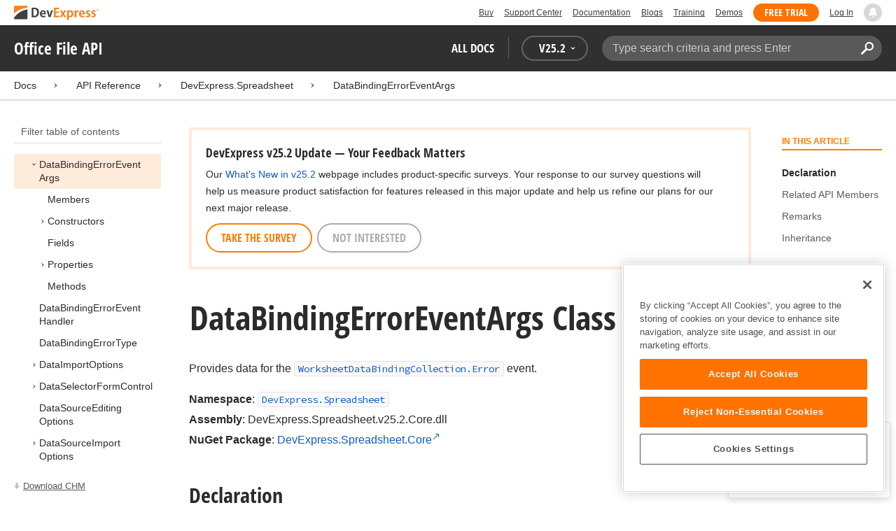

--- FILE ---
content_type: text/html; charset=utf-8
request_url: https://docs.devexpress.com/OfficeFileAPI/DevExpress.Spreadsheet.DataBindingErrorEventArgs
body_size: 19337
content:

<!DOCTYPE html>
<html lang="en">
<head>
    <title>DataBindingErrorEventArgs Class | Office File API | DevExpress Documentation</title>
    

    <meta name="viewport" content="width=device-width, initial-scale=1">
    <meta name="theme-color" content="#FFF" />
    
    <meta name="description" content="Developer documentation for all DevExpress products.">

    
    
        <meta name="keywords" content="officefileapi, net, documentserver">
            <meta name="tags" content="officefileapi" class="swiftype" data-type="string">
            <meta name="tags" content="net" class="swiftype" data-type="string">
            <meta name="tags" content="documentserver" class="swiftype" data-type="string">
        <!--
            <PageMap>
                    <DataObject type="document">
                        <Attribute name="source">Documentation</Attribute>
                        <Attribute name="type">Document</Attribute>
                            <Attribute name="keywords">officefileapi</Attribute>
                            <Attribute name="keywords">net</Attribute>
                            <Attribute name="keywords">documentserver</Attribute>
                        <Attribute name="tags">officefileapi,net,documentserver</Attribute>
                            <Attribute name="updated">2023-08-22T13:29:17</Attribute>
                    </DataObject>
            </PageMap>
        -->

    
    <link rel="canonical" href="https://docs.devexpress.com/OfficeFileAPI/DevExpress.Spreadsheet.DataBindingErrorEventArgs" />

    <link rel="shortcut icon" type="image/x-icon" href="/favicon.ico">
    <link rel="manifest" href="/manifest.json">
    
    <meta property="og:type" content="article" />
    <meta property="og:title" content="DataBindingErrorEventArgs Class | Office File API | DevExpress Documentation" />
    <meta property="og:description" content="Developer documentation for all DevExpress products." />
    <meta property="og:url" content="https://docs.devexpress.com/OfficeFileAPI/DevExpress.Spreadsheet.DataBindingErrorEventArgs" />
    <meta property="og:site_name" content="DevExpress Documentation" />

        <meta property="article:modified_time" content="2023-08-22T13:29:17" />

            <meta property="article:tag" content="officefileapi" />
            <meta property="article:tag" content="net" />
            <meta property="article:tag" content="documentserver" />

    
    <meta name="twitter:card" content="summary" />
    <meta name="twitter:title" content="DataBindingErrorEventArgs Class | Office File API | DevExpress Documentation" />
    <meta name="twitter:description" content="Developer documentation for all DevExpress products." />
    <meta name="twitter:site" content="@DevExpress">

    
    <script type="application/ld+json">{"@context":"https://schema.org","@graph":[{"@type":"Organization","@id":"https://docs.devexpress.com/#organization","name":"DevExpress","url":"https://www.devexpress.com/"},{"@type":"WebSite","@id":"https://docs.devexpress.com/#website","name":"DevExpress Documentation","description":"Developer documentation for all DevExpress products.","url":"https://docs.devexpress.com","inLanguage":"en","publisher":{"@type":"Organization","@id":"https://docs.devexpress.com/#organization"}},{"@type":"TechArticle","@id":"https://docs.devexpress.com/OfficeFileAPI/DevExpress.Spreadsheet.DataBindingErrorEventArgs#article","name":"DataBindingErrorEventArgs Class | Office File API","mainEntityOfPage":"https://docs.devexpress.com/OfficeFileAPI/DevExpress.Spreadsheet.DataBindingErrorEventArgs","url":"https://docs.devexpress.com/OfficeFileAPI/DevExpress.Spreadsheet.DataBindingErrorEventArgs","proficiencyLevel":"Beginner","articleSection":"API Reference","headline":"DataBindingErrorEventArgs Class","keywords":["officefileapi","net","documentserver"],"isPartOf":{"@type":"TechArticle","@id":"https://docs.devexpress.com/OfficeFileAPI/DevExpress.Spreadsheet#article"},"hasPart":[{"@type":"TechArticle","@id":"https://docs.devexpress.com/OfficeFileAPI/DevExpress.Spreadsheet.DataBindingErrorEventArgs._members#article"},{"@type":"TechArticle","@id":"https://docs.devexpress.com/OfficeFileAPI/DevExpress.Spreadsheet.DataBindingErrorEventArgs.-ctor.overloads#article"},{"@type":"TechArticle","@id":"https://docs.devexpress.com/OfficeFileAPI/DevExpress.Spreadsheet.DataBindingErrorEventArgs._fields#article"},{"@type":"TechArticle","@id":"https://docs.devexpress.com/OfficeFileAPI/DevExpress.Spreadsheet.DataBindingErrorEventArgs._properties#article"},{"@type":"TechArticle","@id":"https://docs.devexpress.com/OfficeFileAPI/DevExpress.Spreadsheet.DataBindingErrorEventArgs._methods#article"}],"dateModified":"2023-08-22T13:29:17","inLanguage":"en","author":{"@type":"Organization","@id":"https://docs.devexpress.com/#organization"},"publisher":{"@type":"Organization","@id":"https://docs.devexpress.com/#organization"},"license":"https://www.devexpress.com/support/eula.xml"},{"@type":"BreadcrumbList","itemListElement":[{"@type":"ListItem","name":"Docs","position":1,"item":"https://docs.devexpress.com"},{"@type":"ListItem","name":"DevExpress.Spreadsheet","position":2,"item":"https://docs.devexpress.com/OfficeFileAPI/DevExpress.Spreadsheet"},{"@type":"ListItem","name":"DataBindingErrorEventArgs","position":3,"item":"https://docs.devexpress.com/OfficeFileAPI/DevExpress.Spreadsheet.DataBindingErrorEventArgs"}]}]}</script>

    
<!-- OneTrust Cookies Consent Notice start for devexpress.com -->
<script type="text/javascript" src="https://cdn.cookielaw.org/consent/0ffd8e74-fc74-4bf7-a99c-e5de5d1f50db/OtAutoBlock.js"></script>
<script src="https://cdn.cookielaw.org/scripttemplates/otSDKStub.js" type="text/javascript" charset="UTF-8" data-domain-script="0ffd8e74-fc74-4bf7-a99c-e5de5d1f50db"></script>
<script type="text/javascript">
function OptanonWrapper() { }
</script>
<!-- OneTrust Cookies Consent Notice end for devexpress.com -->

<script src="https://services.devexpress.com/SharedLayout/Scripts/Fonts/FontsBundle?v=n1xoDhFB6ii_78e897VT2jWC97dXRILmvj_Ohz6ucnc1" data-ot-ignore="true"></script>

<script src="https://www.devexpress.com/api/dxvisitor"></script>

<script src="https://services.devexpress.com/SharedLayout/Scripts/Shared?v=Ka5NOjUYTzBhL26JGoibCTj-4lfo7hhASfrYVwItnAc1" data-ot-ignore="true"></script>

<link href="https://services.devexpress.com/SharedLayout/Content/CoreStylesMVC?v=RyUl5hXoDY379SKueVgtOvuLjD72Al45MHRJ0KU9Mcs1" data-ot-ignore="true" rel="stylesheet"/>


    
    
        <link rel="stylesheet" href="/build/bundle.min.css?v=FKfvqL_Lgi0CSY9CizIjkNElNk5aBdjqhvvxYewo7K4" />
    
    
        <!-- Google Tag Manager -->
        <script type="text/javascript">
            (function (w, d, s, l, i) { w[l] = w[l] || []; w[l].push({ 'gtm.start': new Date().getTime(), event: 'gtm.js' }); var f = d.getElementsByTagName(s)[0], j = d.createElement(s), dl = l != 'dataLayer' ? '&l=' + l : ''; j.setAttributeNode(d.createAttribute('data-ot-ignore')); j.async = true; j.src = 'https://www.googletagmanager.com/gtm.js?id=' + i + dl; f.parentNode.insertBefore(j, f); })(window, document, 'script', 'dataLayer', 'GTM-T9JS8KV');
        </script>
        <!-- End Google Tag Manager -->
    
    
    <script>
        appConfig = window.appConfig || {}
        appConfig.currentVersionIsOutdated = false
    </script>

</head>
<body class="layout">
    <a class="layout__skipnav" href="#main-content">Skip to main content</a>
    
        <!-- Google Tag Manager (noscript) -->
        <noscript>
            <iframe src="https://www.googletagmanager.com/ns.html?id=GTM-T9JS8KV" height="0" width="0" style="display:none;visibility:hidden"></iframe>
        </noscript>
        <!-- End Google Tag Manager (noscript) -->
    
    <div data-nosnippet class="layout__header">
        
        <script type="text/javascript">
        var _wsData = {"Settings":{"TrackingEnabled":true},"UserInfo":{"IsLoggedIn":false}};
        </script>
        <header><div id="TOCChatLink">
	Chat Now
</div><div class="r-container">
	<a class="Logo Static focus-lite " data-logo-static="true" title="DevExpress" href="https://www.devexpress.com/" id="Header-Logo"></a><div class="ControlContainer">
		<a id="Buy" class="HeadLink focus-lite" href="https://www.devexpress.com/Buy/">Buy</a><a id="SupportCenter" class="HeadLink focus-lite hidden visible-xs" href="https://www.devexpress.com/Support/Center/">Support Center</a><a id="Documentation" class="HeadLink focus-lite hidden visible-xs" href="https://docs.devexpress.com/">Documentation</a><a id="Blogs" class="HeadLink focus-lite hidden visible-xsm" data-notification="NewBlogPosts/Count" href="https://community.devexpress.com/blogs/">Blogs</a><a id="Training" class="HeadLink focus-lite hidden visible-sm" href="https://www.devexpress.com/TrainingCenter/">Training</a><a id="Demos" class="HeadLink focus-lite hidden visible-xsm" href="https://www.devexpress.com/Support/Demos/">Demos</a><a id="FreeTrial" class="HeadLink focus-lite Button Orange hidden visible-sm" href="https://www.devexpress.com/Products/Try/">Free Trial</a><a id="LogIn" class="HeadLink focus-lite" href="https://www.devexpress.com/MyAccount/LogIn/?returnUrl=https://docs.devexpress.com/">Log In</a><div id="MyAccount" class="focus-lite" data-myaccount="{&quot;Urls&quot;:{&quot;Login&quot;:&quot;https://www.devexpress.com/MyAccount/LogIn/?returnUrl=https://docs.devexpress.com/&quot;,&quot;ManageProfile&quot;:&quot;https://www.devexpress.com/MyAccount/&quot;,&quot;Download&quot;:&quot;https://www.devexpress.com/ClientCenter/DownloadManager/&quot;,&quot;Renew&quot;:&quot;https://www.devexpress.com/Buy/Renew/&quot;,&quot;PurchaseHistory&quot;:&quot;https://www.devexpress.com/ClientCenter/PurchaseHistory.aspx&quot;,&quot;ManageLicenses&quot;:&quot;https://www.devexpress.com/ClientCenter/LicenseManager/&quot;,&quot;Logout&quot;:&quot;https://www.devexpress.com/MyAccount/LogOut/?returnUrl=https%3a%2f%2fservices.devexpress.com%2fSharedLayout%2fapi%2fDevexpress%2fGetDocAssets&quot;}}" style="display:none;">
			<span class="UserIcon"></span>
		</div><div id="NotificationCenter" class="focus-lite">
			<a tabindex="-1" data-notifications-control="bell" aria-label="Notifications" title="Notifications" href="javascript:;"><span class="Bell"></span></a>
		</div>
	</div>
</div></header>
<script type="text/javascript">
    window.SearchServiceUrl = 'https://search.devexpress.com/?m=Web&q=';
</script>


        <div class="layout__navigation">
            <div class="nav-bar">
                <div class="layout__container">
                    <div class="nav-bar__inner">
                        
    <button class="reveal__button">
        <span class="reveal__icon">
        <span class="visually-hidden">Menu</span>
        </span>
    </button>

                        <span class="nav-bar__root ">Office File API</span>
                        <div class="nav-bar__filters horizontal-list">
                            <div class="horizontal-list__item nav-bar__menu">
                                
        <div class="nav-menu horizontal-list">
            <button class="nav-menu__item horizontal-list__item project-selector__toggle noselect" aria-controls="project-selector" aria-haspopup="menu">
                All docs
            </button>
            <div class="nav-menu__item horizontal-list__item ">
                
    <div class="version-selector">
        <button class="version-selector__label  noselect" aria-controls="version-selector__list" aria-haspopup="menu">
            <span class="version-selector__label-container">
                <span class="version-selector__icon version-selector__indicator version-selector__not-default-icon version-selector__indicator--hidden">
<svg class="icon__svg" xmlns="http://www.w3.org/2000/svg" width="18" height="18" viewBox="0 0 18 18">
  <path fill-rule="evenodd" d="M8.97353735,22 C4.36339471,22 0.60512626,18.5462315 0.00380330789,14.1414252 C-0.0463069381,13.5407698 0.404685276,12.990169 1.00600823,12.990169 C1.50711069,12.990169 1.9581029,13.390606 2.00821315,13.8911521 C2.45920536,17.3449207 5.41570988,19.9978153 8.97353735,19.9978153 C13.1326878,19.9978153 16.3898538,16.4439376 15.9388615,12.1892952 C15.5880898,9.08590895 13.1326878,6.53312351 10.0258525,6.08263196 C8.02144267,5.78230426 6.16736357,6.33290504 4.71416643,7.43410661 L6.46802505,8.98579972 L0.955897982,9.98689205 L1.45700044,4.48088423 L3.21085905,6.08263196 C4.91460742,4.63104808 7.21967874,3.83017422 9.67508079,4.03039269 C13.9344517,4.33072038 17.4922792,7.7344343 17.9432714,11.9890767 C18.5445943,17.3949753 14.2852234,22 8.97353735,22 Z M5.46582012,16.9945384 L5.96692258,17.4950845 L9.47463981,12.990169 L12.982357,13.4907152 L13.4834595,12.4896229 L8.47243489,10.4874382 L5.46582012,16.9945384 Z" transform="translate(0 -4)"/>
</svg>

</span>
                <span>V</span>
                <span class="version-selector__current" data-name="25.2">25.2</span>
                <span class="version-selector__icon">
<svg class="icon__svg" xmlns="http://www.w3.org/2000/svg" width="7" height="4" viewBox="0 0 7 4">
  <polygon fill-rule="evenodd" points="7 0 3.499 4 0 0 3.499 1.6">
  </polygon>
</svg>

</span>
            </span>
        </button>
        <ul class="version-selector__list" id="version-selector__list" role="menu">
            

    <li data-name="25.2" role="menuitem" class="version-selector__item version-selector__item--active version-selector__display-text--default">
        <button class="version-selector__display-text" >
			<span>25.2</span>
        </button>
    </li>
    <li data-name="25.1" role="menuitem" class="version-selector__item">
        <button class="version-selector__display-text" >
			<span>25.1</span>
        </button>
    </li>

	<li class="outdated-versions ">
		<button class="version-selector__display-text outdated-versions__label"
			aria-controls="outdated-versions__list" aria-haspopup="menu">
			<span class="outdated-versions__chevron-icon">
<svg width="6" height="11" viewBox="0 0 6 11" fill="none" xmlns="http://www.w3.org/2000/svg">
<path d="M0.646447 0.646447C0.451184 0.841709 0.451184 1.15829 0.646447 1.35355L4.79289 5.5L0.646447 9.64645C0.451185 9.84171 0.451185 10.1583 0.646447 10.3536C0.841709 10.5488 1.15829 10.5488 1.35355 10.3536L5.85355 5.85355C6.04882 5.65829 6.04882 5.34171 5.85355 5.14645L1.35355 0.646447C1.15829 0.451184 0.841709 0.451184 0.646447 0.646447Z" fill="black"/>
</svg>

</span>
			<span>Previous Versions</span>
		</button>
		<ul class="outdated-versions__list" id="outdated-versions__list" role="menu">
				<li data-name="24.2" role="menuitem" class="version-selector__item">
					<button class="version-selector__display-text">
						<span>24.2</span>
					</button>
				</li>
				<li data-name="24.1" role="menuitem" class="version-selector__item">
					<button class="version-selector__display-text">
						<span>24.1</span>
					</button>
				</li>
				<li data-name="23.2" role="menuitem" class="version-selector__item">
					<button class="version-selector__display-text">
						<span>23.2</span>
					</button>
				</li>
				<li data-name="23.1" role="menuitem" class="version-selector__item">
					<button class="version-selector__display-text">
						<span>23.1</span>
					</button>
				</li>
				<li data-name="22.2" role="menuitem" class="version-selector__item">
					<button class="version-selector__display-text">
						<span>22.2</span>
					</button>
				</li>
				<li data-name="22.1" role="menuitem" class="version-selector__item">
					<button class="version-selector__display-text">
						<span>22.1</span>
					</button>
				</li>
				<li data-name="21.2" role="menuitem" class="version-selector__item">
					<button class="version-selector__display-text">
						<span>21.2</span>
					</button>
				</li>
				<li data-name="21.1" role="menuitem" class="version-selector__item">
					<button class="version-selector__display-text">
						<span>21.1</span>
					</button>
				</li>
				<li data-name="20.2" role="menuitem" class="version-selector__item">
					<button class="version-selector__display-text">
						<span>20.2</span>
					</button>
				</li>
				<li data-name="20.1" role="menuitem" class="version-selector__item">
					<button class="version-selector__display-text">
						<span>20.1</span>
					</button>
				</li>
				<li data-name="19.2" role="menuitem" class="version-selector__item">
					<button class="version-selector__display-text">
						<span>19.2</span>
					</button>
				</li>
				<li data-name="19.1" role="menuitem" class="version-selector__item">
					<button class="version-selector__display-text">
						<span>19.1</span>
					</button>
				</li>
				<li data-name="18.2" role="menuitem" class="version-selector__item">
					<button class="version-selector__display-text">
						<span>18.2</span>
					</button>
				</li>
				<li data-name="18.1" role="menuitem" class="version-selector__item">
					<button class="version-selector__display-text">
						<span>18.1</span>
					</button>
				</li>
				<li data-name="17.2" role="menuitem" class="version-selector__item">
					<button class="version-selector__display-text">
						<span>17.2</span>
					</button>
				</li>
		</ul>
	</li>

        </ul>
    </div>

            </div>
        </div>

                            </div>
                            <div class="horizontal-list__item nav-bar__search">
                                <div class="search-box" aria-label="Search">
    <label for="search-box__input" class="visually-hidden">Search:</label>
    <input class="search-box__input"
           id="search-box__input"
           type="search"
           autocomplete="off"
           placeholder="Type search criteria and press Enter"
           value="">
    <button class="search-box__search-button"
            type="button">
        
<svg class="icon__svg" xmlns="http://www.w3.org/2000/svg" width="18" height="18" viewBox="0 0 18 18">
  <path fill-rule="evenodd" d="M11.7980935,10.3365109 C9.51475824,10.3365109 7.66348915,8.48524176 7.66348915,6.20190651 C7.66348915,3.91857126 9.51475824,2.06730217 11.7980935,2.06730217 C14.0814287,2.06730217 15.9326978,3.91857126 15.9326978,6.20190651 C15.9326978,8.48524176 14.0814287,10.3365109 11.7980935,10.3365109 M11.7980935,0 C8.37360744,0 5.59618698,2.77742047 5.59618698,6.20190651 C5.59618698,7.38440335 5.93315723,8.48524176 6.50683358,9.42586425 L0.427931549,15.5047663 C-0.14264385,16.0753417 -0.14264385,17.0014931 0.427931549,17.5720685 C0.998506948,18.1426438 1.92362467,18.1426438 2.49523372,17.5720685 L8.57413575,11.4931664 C9.51475824,12.0668428 10.6155966,12.403813 11.7980935,12.403813 C15.2225795,12.403813 18,9.62639256 18,6.20190651 C18,2.77742047 15.2225795,0 11.7980935,0">
  </path>
</svg>


        <span class="visually-hidden">Search</span>
    </button>
    <div class="search-box__popup">
        <span class="search-box__popup-caption">Search in&hellip;</span>
        <ul class="search-box__popup-items">
            <li class="search-box__popup-items_item active">
                <a id="docs-search-link" tabindex="16" href="#">
                    DevExpress documentation only
                </a>
            </li>
            <li class="search-box__popup-items_item">
                <a id="global-search-link" tabindex="17">
                    All DevExpress web resources
                </a>
            </li>
        </ul>
    </div>
</div>

                            </div>
                        </div>
                    </div>
                </div>
            </div>
        </div>
        
    <div class="project__breadcrumb">
        
<div class="breadcrumb">
    <div class="layout__container">
        <div class="breadcrumb__list">
            <span class="breadcrumb__item">
                <a href="/" class="breadcrumb__link">Docs</a>
            </span>
                <span class="breadcrumb__arrow"><span> &gt; </span></span>
                <span class="breadcrumb__item">
API Reference                </span>
                <span class="breadcrumb__arrow"><span> &gt; </span></span>
                <span class="breadcrumb__item">
                        <a href="/OfficeFileAPI/DevExpress.Spreadsheet" class="breadcrumb__link">DevExpress.Spreadsheet</a>
                </span>
                <span class="breadcrumb__arrow"><span> &gt; </span></span>
                <span class="breadcrumb__item">
                        <a href="/OfficeFileAPI/DevExpress.Spreadsheet.DataBindingErrorEventArgs" class="breadcrumb__link">DataBindingErrorEventArgs</a>
                </span>

        </div>
    </div>
</div>
    </div>

        

        <div class="layout__container">
            
    <div class="reveal__container ">
        <div class="reveal__content">
            
<div class="mobile-sidebar mobile-sidebar--open">
    <div class="mobile-sidebar__selector">
        <div class="mobile-sidebar--open mobile-sidebar__button mobile-sidebar__selector--projects">
            All docs
            <div class="mobile-sidebar__back-arrow"></div>
        </div>

                <div class="mobile-sidebar--open mobile-sidebar__button mobile-sidebar__selector--versions">
                    V<span>25.2</span>
                    <div class="mobile-sidebar__back-arrow"></div>
                </div>
    </div>

    <div class="mobile-sidebar__project-selector project-selector__list--mobile">
        




<nav class="project-list">
        <div class="project-list__tablet-column">
                <div class="project-list__desktop-column">
                        <div class="project-list__block">
                            <div class="project-list__group">
        <div class="project-list__group-header">
            <h2 class="project-list__group-title">General Information</h2>
        </div>
        <div class="project-list__group-content">

                    <div class="project-list__sub-group">
        <div class="project-list__sub-group-content">

                    <div class="project-list__item">
        <a class="link" href="/GeneralInformation/2219/support-services" role="menuitem">
            Support Services
        </a>
    </div>
                
                    <div class="project-list__item">
        <a class="link" href="/GeneralInformation/15614/installation/download-the-trial-version" role="menuitem">
            Install Trial Version
        </a>
    </div>
                
                    <div class="project-list__item">
        <a class="link" href="/GeneralInformation/15615/installation/download-the-registered-version" role="menuitem">
            Install Registered Products
        </a>
    </div>
                
                    <div class="project-list__item">
        <a class="link" href="/GeneralInformation/116042/nuget/obtain-your-nuget-feed-credentials" role="menuitem">
            NuGet Packages
        </a>
    </div>
                
                    <div class="project-list__item">
        <a class="link" href="/GeneralInformation/2221/updates/upgrade-notes" role="menuitem">
            Install Updates
        </a>
    </div>
                
                    <div class="project-list__item">
        <a class="link" href="/GeneralInformation/403365/security/security" role="menuitem">
            Security Information
        </a>
    </div>
                
                    <div class="project-list__item">
        <a class="link" href="/GeneralInformation/404608/localization/localization" role="menuitem">
            UI Localization
        </a>
    </div>
                        </div>
    </div>
                        </div>
    </div>
                        </div>
                        <div class="project-list__block">
                            <div class="project-list__group">
        <div class="project-list__group-header">
            <h2 class="project-list__group-title">IDE Productivity Tools</h2>
        </div>
        <div class="project-list__group-content">

                    <div class="project-list__sub-group">
        <div class="project-list__sub-group-content">

                    <div class="project-list__item">
        <a class="link" href="/CodeRushForRoslyn/115802/coderush" role="menuitem">
            CodeRush for Visual Studio (FREE)
        </a>
    </div>
                        </div>
    </div>
                        </div>
    </div>
                        </div>
                        <div class="project-list__block">
                            <div class="project-list__group">
        <div class="project-list__group-header">
            <h2 class="project-list__group-title">QA/Web Testing Tools</h2>
        </div>
        <div class="project-list__group-content">

                    <div class="project-list__sub-group">
        <div class="project-list__sub-group-content">

                    <div class="project-list__item">
        <a class="link" href="/TestCafeStudio/400157/testcafe-studio" role="menuitem">
            TestCafe Studio
        </a>
    </div>
                        </div>
    </div>
                        </div>
    </div>
                        </div>
                </div>
                <div class="project-list__desktop-column">
                        <div class="project-list__block">
                            <div class="project-list__group">
        <div class="project-list__group-header">
            <h2 class="project-list__group-title">Desktop UI Controls</h2>
        </div>
        <div class="project-list__group-content">

                    <div class="project-list__sub-group">
            <h3 class="project-list__sub-group-title">Controls</h3>
        <div class="project-list__sub-group-content">

                    <div class="project-list__item">
        <a class="link" href="/WindowsForms/7874/winforms-controls" role="menuitem">
            WinForms
        </a>
    </div>
                
                    <div class="project-list__item">
        <a class="link" href="/WPF/7875/wpf-controls" role="menuitem">
            WPF
        </a>
    </div>
                
                    <div class="project-list__item">
        <a class="link" href="/VCL/401349/vcl-controls" role="menuitem">
            VCL (Delphi &amp; C&#x2B;&#x2B;Builder)
        </a>
    </div>
                        </div>
    </div>
                
                    <div class="project-list__sub-group">
            <h3 class="project-list__sub-group-title">FREE UTILITIES</h3>
        <div class="project-list__sub-group-content">

                    <div class="project-list__item">
        <a class="link" href="/SkinEditor/1630/winforms-skin-editor" role="menuitem">
            WinForms Skin Editor
        </a>
    </div>
                
                    <div class="project-list__item">
        <a class="link" href="/WpfThemeDesigner/118707/wpf-theme-designer" role="menuitem">
            WPF Theme Designer
        </a>
    </div>
                        </div>
    </div>
                        </div>
    </div>
                        </div>
                        <div class="project-list__block">
                            <div class="project-list__group">
        <div class="project-list__group-header">
            <h2 class="project-list__group-title">Frameworks and Libraries</h2>
        </div>
        <div class="project-list__group-content">

                    <div class="project-list__sub-group">
        <div class="project-list__sub-group-content">

                    <div class="project-list__item">
        <a class="link" href="/CoreLibraries/405204/ai-powered-extensions" role="menuitem">
            AI Integration
        </a>
    </div>
                
                    <div class="project-list__item">
        <a class="link" href="/eXpressAppFramework/112670/expressapp-framework" role="menuitem">
            XAF - Cross-Platform .NET App UI
        </a>
    </div>
                
                    <div class="project-list__item">
        <a class="link" href="/XPO/1998/express-persistent-objects" role="menuitem">
            XPO - .NET ORM Library (FREE)
        </a>
    </div>
                
                    <div class="project-list__item">
        <a class="link" href="/XpoProfiler/10646/xpo-profiler" role="menuitem">
            XPO Profiler
        </a>
    </div>
                
                    <div class="project-list__item">
        <a class="link" href="/CoreLibraries/2407/cross-platform-core-libraries" role="menuitem">
            Core Libraries
        </a>
    </div>
                
                    <div class="project-list__item">
        <a class="link" href="/CoreLibraries/404247/devexpress-drawing-library" role="menuitem">
            Drawing Graphics Library
        </a>
    </div>
                
                    <div class="project-list__item">
        <a class="link" href="/eXpressAppFramework/403394/backend-web-api-service" role="menuitem">
            .NET App Security &amp; Web API Service (FREE)
        </a>
    </div>
                        </div>
    </div>
                        </div>
    </div>
                        </div>
                </div>
        </div>
        <div class="project-list__tablet-column">
                <div class="project-list__desktop-column">
                        <div class="project-list__block">
                            <div class="project-list__group">
        <div class="project-list__group-header">
            <h2 class="project-list__group-title">Web UI Controls</h2>
        </div>
        <div class="project-list__group-content">

                    <div class="project-list__sub-group">
            <h3 class="project-list__sub-group-title">Controls and Extensions</h3>
        <div class="project-list__sub-group-content">

                    <div class="project-list__item">
        <a class="link" href="https://js.devexpress.com/Documentation/" role="menuitem">
            DevExtreme (Angular, React, Vue, jQuery)
        </a>
    </div>
                
                    <div class="project-list__item">
        <a class="link" href="/Blazor/400725/blazor-components" role="menuitem">
            Blazor (Server, WebAssembly, and Hybrid)
        </a>
    </div>
                
                    <div class="project-list__item">
        <a class="link" href="/AspNetCore/400263/aspnet-core-controls" role="menuitem">
            ASP.NET Core
        </a>
    </div>
                
                    <div class="project-list__item">
        <a class="link" href="/AspNet/7873/aspnet-webforms-controls" role="menuitem">
            ASP.NET Web Forms
        </a>
    </div>
                
                    <div class="project-list__item">
        <a class="link" href="/AspNetMvc/7896/aspnet-mvc-extensions" role="menuitem">
            ASP.NET MVC 5
        </a>
    </div>
                
                    <div class="project-list__item">
        <a class="link" href="/DevExtremeAspNetMvc/400943/devextreme-aspnet-mvc-controls" role="menuitem">
            ASP.NET MVC 5 (JavaScript-based)
        </a>
    </div>
                
                    <div class="project-list__item">
        <a class="link" href="/AspNetBootstrap/117864/aspnet-bootstrap-controls" role="menuitem">
            ASP.NET Bootstrap
        </a>
    </div>
                
                    <div class="project-list__item">
        <a class="link" href="/DesignSystem/405636/foundation" role="menuitem">
            Design System (Blazor)
        </a>
    </div>
                        </div>
    </div>
                
                    <div class="project-list__sub-group">
            <h3 class="project-list__sub-group-title">FREE UTILITIES</h3>
        <div class="project-list__sub-group-content">

                    <div class="project-list__item">
        <a class="link" href="/ASPxThemeBuilder/10781/aspnet-theme-builder" role="menuitem">
            ASP.NET Theme Builder
        </a>
    </div>
                
                    <div class="project-list__item">
        <a class="link" href="/ASPxThemeDeployer/5500/aspnet-theme-deployer" role="menuitem">
            ASP.NET Theme Deployer
        </a>
    </div>
                        </div>
    </div>
                        </div>
    </div>
                        </div>
                        <div class="project-list__block">
                            <div class="project-list__group">
        <div class="project-list__group-header">
            <h2 class="project-list__group-title">Mobile</h2>
        </div>
        <div class="project-list__group-content">

                    <div class="project-list__sub-group">
        <div class="project-list__sub-group-content">

                    <div class="project-list__item">
        <a class="link" href="/MAUI/403245/maui" role="menuitem">
            .NET MAUI
        </a>
    </div>
                        </div>
    </div>
                        </div>
    </div>
                        </div>
                </div>
                <div class="project-list__desktop-column">
                        <div class="project-list__block">
                            <div class="project-list__group">
        <div class="project-list__group-header">
            <h2 class="project-list__group-title">PDF &amp; Office Document APIs</h2>
        </div>
        <div class="project-list__group-content">

                    <div class="project-list__sub-group">
        <div class="project-list__sub-group-content">

                    <div class="project-list__item">
        <a class="link" href="/OfficeFileAPI/17488/word-processing-document-api" role="menuitem">
            Word (DOCX, DOC)
        </a>
    </div>
                
                    <div class="project-list__item">
        <a class="link" href="/OfficeFileAPI/14912/spreadsheet-document-api" role="menuitem">
            Excel (XLSX, XLS)
        </a>
    </div>
                
                    <div class="project-list__item">
        <a class="link" href="/OfficeFileAPI/405405/presentation-api/overview" role="menuitem">
            PowerPoint (PPTX)
        </a>
    </div>
                
                    <div class="project-list__item">
        <a class="link" href="/OfficeFileAPI/16491/pdf-document-api" role="menuitem">
            PDF
        </a>
    </div>
                        </div>
    </div>
                        </div>
    </div>
                        </div>
                        <div class="project-list__block">
                            <div class="project-list__group">
        <div class="project-list__group-header">
            <h2 class="project-list__group-title">Reporting &amp; Analytics</h2>
        </div>
        <div class="project-list__group-content">

                    <div class="project-list__sub-group">
        <div class="project-list__sub-group-content">

                    <div class="project-list__item">
        <a class="link" href="/XtraReports/2162/reporting" role="menuitem">
            DevExpress Reports (all supported platforms)
        </a>
    </div>
                
                    <div class="project-list__item">
        <a class="link" href="/ReportServer/12432/report-and-dashboard-server" role="menuitem">
            Report &amp; Dashboard Server
        </a>
    </div>
                
                    <div class="project-list__item">
        <a class="link" href="/Dashboard/12049/dashboard" role="menuitem">
            BI Dashboard
        </a>
    </div>
                        </div>
    </div>
                        </div>
    </div>
                        </div>
                        <div class="project-list__block">
                            <div class="project-list__group">
        <div class="project-list__group-header">
            <h2 class="project-list__group-title">End-User Documentation</h2>
        </div>
        <div class="project-list__group-content">

                    <div class="project-list__sub-group">
        <div class="project-list__sub-group-content">

                    <div class="project-list__item">
        <a class="link" href="https://devexpress.github.io/dotnet-eud/interface-elements-for-desktop/articles/index.html" role="menuitem">
            Interface Elements for Desktop
        </a>
    </div>
                
                    <div class="project-list__item">
        <a class="link" href="https://devexpress.github.io/dotnet-eud/interface-elements-for-web/articles/index.html" role="menuitem">
            Interface Elements for Web
        </a>
    </div>
                
                    <div class="project-list__item">
        <a class="link" href="https://devexpress.github.io/dotnet-eud/dashboard-for-desktop/articles/index.html" role="menuitem">
            Dashboard for Desktop
        </a>
    </div>
                
                    <div class="project-list__item">
        <a class="link" href="https://devexpress.github.io/dotnet-eud/dashboard-for-web/articles/index.html" role="menuitem">
            Dashboard for Web
        </a>
    </div>
                        </div>
    </div>
                        </div>
    </div>
                        </div>
                </div>
        </div>
</nav>

    </div>

    <div class="mobile-sidebar__version-selector version-selector__list version-selector__list--mobile">
        

    <li data-name="25.2" role="menuitem" class="version-selector__item version-selector__item--active version-selector__display-text--default">
        <button class="version-selector__display-text" >
			<span>25.2</span>
        </button>
    </li>
    <li data-name="25.1" role="menuitem" class="version-selector__item">
        <button class="version-selector__display-text" >
			<span>25.1</span>
        </button>
    </li>

	<li class="outdated-versions ">
		<button class="version-selector__display-text outdated-versions__label"
			aria-controls="outdated-versions__list" aria-haspopup="menu">
			<span class="outdated-versions__chevron-icon">
<svg width="6" height="11" viewBox="0 0 6 11" fill="none" xmlns="http://www.w3.org/2000/svg">
<path d="M0.646447 0.646447C0.451184 0.841709 0.451184 1.15829 0.646447 1.35355L4.79289 5.5L0.646447 9.64645C0.451185 9.84171 0.451185 10.1583 0.646447 10.3536C0.841709 10.5488 1.15829 10.5488 1.35355 10.3536L5.85355 5.85355C6.04882 5.65829 6.04882 5.34171 5.85355 5.14645L1.35355 0.646447C1.15829 0.451184 0.841709 0.451184 0.646447 0.646447Z" fill="black"/>
</svg>

</span>
			<span>Previous Versions</span>
		</button>
		<ul class="outdated-versions__list" id="outdated-versions__list" role="menu">
				<li data-name="24.2" role="menuitem" class="version-selector__item">
					<button class="version-selector__display-text">
						<span>24.2</span>
					</button>
				</li>
				<li data-name="24.1" role="menuitem" class="version-selector__item">
					<button class="version-selector__display-text">
						<span>24.1</span>
					</button>
				</li>
				<li data-name="23.2" role="menuitem" class="version-selector__item">
					<button class="version-selector__display-text">
						<span>23.2</span>
					</button>
				</li>
				<li data-name="23.1" role="menuitem" class="version-selector__item">
					<button class="version-selector__display-text">
						<span>23.1</span>
					</button>
				</li>
				<li data-name="22.2" role="menuitem" class="version-selector__item">
					<button class="version-selector__display-text">
						<span>22.2</span>
					</button>
				</li>
				<li data-name="22.1" role="menuitem" class="version-selector__item">
					<button class="version-selector__display-text">
						<span>22.1</span>
					</button>
				</li>
				<li data-name="21.2" role="menuitem" class="version-selector__item">
					<button class="version-selector__display-text">
						<span>21.2</span>
					</button>
				</li>
				<li data-name="21.1" role="menuitem" class="version-selector__item">
					<button class="version-selector__display-text">
						<span>21.1</span>
					</button>
				</li>
				<li data-name="20.2" role="menuitem" class="version-selector__item">
					<button class="version-selector__display-text">
						<span>20.2</span>
					</button>
				</li>
				<li data-name="20.1" role="menuitem" class="version-selector__item">
					<button class="version-selector__display-text">
						<span>20.1</span>
					</button>
				</li>
				<li data-name="19.2" role="menuitem" class="version-selector__item">
					<button class="version-selector__display-text">
						<span>19.2</span>
					</button>
				</li>
				<li data-name="19.1" role="menuitem" class="version-selector__item">
					<button class="version-selector__display-text">
						<span>19.1</span>
					</button>
				</li>
				<li data-name="18.2" role="menuitem" class="version-selector__item">
					<button class="version-selector__display-text">
						<span>18.2</span>
					</button>
				</li>
				<li data-name="18.1" role="menuitem" class="version-selector__item">
					<button class="version-selector__display-text">
						<span>18.1</span>
					</button>
				</li>
				<li data-name="17.2" role="menuitem" class="version-selector__item">
					<button class="version-selector__display-text">
						<span>17.2</span>
					</button>
				</li>
		</ul>
	</li>

    </div>
</div>



<div class="project-toc " data-project-name="Office File API" data-version="25.2"  >
    <div class="project-toc__head">
        <div class="project-toc__platformselector" data-default-platform="netframework">
            

        </div>
        <div class="project-toc__filter" role="search" aria-label="Search">
            <label for="project-toc__input" class="visually-hidden">Filter table of contents</label>
            <input type="text"
                   id="project-toc__input"
                   class="project-toc__input"
                   placeholder="Filter table of contents"
                   autocomplete="off" />
            <button class="project-toc__clear">
                <span class="visually-hidden">Clear search input</span>
            </button>
            <button class="project-toc__filter__to-search">Full-text search</button>
        </div>
    </div>
    <div class="project-toc__scroll">
        <div class="project-toc__list" role="tree">
            
<div class="project-toc__item" data-tocitem-id="182826725">
        <div class="project-toc__header">
            <div class="project-toc__background"></div>
            <a href="/OfficeFileAPI/14911/office-file-api" class="project-toc__link" role="treeitem">Office File API</a>
        </div>
    </div><div class="project-toc__item" data-tocitem-id="182826726">
        <div class="project-toc__header">
            <div class="project-toc__background"></div>
            <a href="/OfficeFileAPI/15097/demo-application" class="project-toc__link" role="treeitem">Demo Application</a>
        </div>
    </div><div class="project-toc__item" data-tocitem-id="182826727">
        <div class="project-toc__header">
            <div class="project-toc__background"></div>
            <a href="/OfficeFileAPI/405462/prerequisites" class="project-toc__link" role="treeitem">Prerequisites</a>
        </div>
    </div><div class="project-toc__item" data-tocitem-id="182826728">
        <div class="project-toc__header">
            <div class="project-toc__background"></div>
            <a href="/OfficeFileAPI/400744/install-nuget-packages" class="project-toc__link" role="treeitem">Install NuGet Packages</a>
        </div>
    </div><div class="project-toc__item" data-tocitem-id="182826729">
        <div class="project-toc__header">
            <div class="project-toc__background"></div>
            <a href="/OfficeFileAPI/15321/redistribution-and-deployment" class="project-toc__link" role="treeitem">Redistribution and Deployment (.NET Framework)</a>
        </div>
    </div><div class="project-toc__item project-toc__item--has-children" data-tocitem-id="182826730">
        <div class="project-toc__header">
            <div class="project-toc__background"></div>
                <div class="project-toc__expander"></div>
            <a class="project-toc__link" role="treeitem">.NET Support</a>
        </div>
            <div class="project-toc__children">

            </div>
    </div><div class="project-toc__item project-toc__item--has-children" data-tocitem-id="182826735">
        <div class="project-toc__header">
            <div class="project-toc__background"></div>
                <div class="project-toc__expander"></div>
            <a class="project-toc__link" role="treeitem">What&#39;s New</a>
        </div>
            <div class="project-toc__children">

            </div>
    </div><div class="project-toc__item project-toc__item--has-children" data-tocitem-id="182826738">
        <div class="project-toc__header">
            <div class="project-toc__background"></div>
                <div class="project-toc__expander"></div>
            <a class="project-toc__link" role="treeitem">Cloud Integration</a>
        </div>
            <div class="project-toc__children">

            </div>
    </div><div class="project-toc__item" data-tocitem-id="182826746">
        <div class="project-toc__header">
            <div class="project-toc__background"></div>
            <a href="/OfficeFileAPI/405645/ai-powered-extensions" class="project-toc__link" role="treeitem">AI-Powered Extensions</a>
        </div>
    </div><div class="project-toc__item project-toc__item--has-children" data-tocitem-id="182826747">
        <div class="project-toc__header">
            <div class="project-toc__background"></div>
                <div class="project-toc__expander"></div>
            <a class="project-toc__link" role="treeitem">Blazor Integration</a>
        </div>
            <div class="project-toc__children">

            </div>
    </div><div class="project-toc__item" data-tocitem-id="182826750">
        <div class="project-toc__header">
            <div class="project-toc__background"></div>
            <a href="/OfficeFileAPI/401528/dockerize-an-office-file-api-app" class="project-toc__link" role="treeitem">Dockerize an Office File API Application</a>
        </div>
    </div><div class="project-toc__item" data-tocitem-id="182826751">
        <div class="project-toc__header">
            <div class="project-toc__background"></div>
            <a href="/OfficeFileAPI/404423/use-pdf-document-api-in-net-maui-applications" class="project-toc__link" role="treeitem">Use Office File API in .NET MAUI Applications</a>
        </div>
    </div><div class="project-toc__item" data-tocitem-id="182826752">
        <div class="project-toc__header">
            <div class="project-toc__background"></div>
            <a href="/OfficeFileAPI/404810/backend-rest-api-with-office-file-api" class="project-toc__link" role="treeitem">Backend Web/REST API for Office File API</a>
        </div>
    </div><div class="project-toc__item" data-tocitem-id="182826753">
        <div class="project-toc__header">
            <div class="project-toc__background"></div>
            <a href="/OfficeFileAPI/403512/load-and-use-custom-fonts-in-office-file-api" class="project-toc__link" role="treeitem">Load and Use Custom Fonts in Office File API</a>
        </div>
    </div><div class="project-toc__item" data-tocitem-id="182826754">
        <div class="project-toc__header">
            <div class="project-toc__background"></div>
            <a href="/OfficeFileAPI/402567/sign-office-documents" class="project-toc__link" role="treeitem">Sign Office Documents</a>
        </div>
    </div><div class="project-toc__item project-toc__item--has-children" data-tocitem-id="182826755">
        <div class="project-toc__header">
            <div class="project-toc__background"></div>
                <div class="project-toc__expander"></div>
            <a href="/OfficeFileAPI/14912/spreadsheet-document-api" class="project-toc__link" role="treeitem">Spreadsheet Document API</a>
        </div>
            <div class="project-toc__children">

            </div>
    </div><div class="project-toc__item project-toc__item--has-children" data-tocitem-id="182826994">
        <div class="project-toc__header">
            <div class="project-toc__background"></div>
                <div class="project-toc__expander"></div>
            <a href="/OfficeFileAPI/17488/word-processing-document-api" class="project-toc__link" role="treeitem">Word Processing Document API</a>
        </div>
            <div class="project-toc__children">

            </div>
    </div><div class="project-toc__item project-toc__item--has-children" data-tocitem-id="182827121">
        <div class="project-toc__header">
            <div class="project-toc__background"></div>
                <div class="project-toc__expander"></div>
            <a href="/OfficeFileAPI/16491/pdf-document-api" class="project-toc__link" role="treeitem">PDF Document API</a>
        </div>
            <div class="project-toc__children">

            </div>
    </div><div class="project-toc__item project-toc__item--has-children" data-tocitem-id="182827176">
        <div class="project-toc__header">
            <div class="project-toc__background"></div>
                <div class="project-toc__expander"></div>
            <a href="/OfficeFileAPI/405405/presentation-api/overview" class="project-toc__link" role="treeitem">Presentation API</a>
        </div>
            <div class="project-toc__children">

            </div>
    </div><div class="project-toc__item project-toc__item--has-children" data-tocitem-id="182827198">
        <div class="project-toc__header">
            <div class="project-toc__background"></div>
                <div class="project-toc__expander"></div>
            <a href="/OfficeFileAPI/114031/excel-export-library" class="project-toc__link" role="treeitem">Excel Export Library</a>
        </div>
            <div class="project-toc__children">

            </div>
    </div><div class="project-toc__item project-toc__item--has-children" data-tocitem-id="182827274">
        <div class="project-toc__header">
            <div class="project-toc__background"></div>
                <div class="project-toc__expander"></div>
            <a href="/OfficeFileAPI/15094/barcode-generation-api" class="project-toc__link" role="treeitem">Barcode Generation API</a>
        </div>
            <div class="project-toc__children">

            </div>
    </div><div class="project-toc__item project-toc__item--has-children" data-tocitem-id="182827311">
        <div class="project-toc__header">
            <div class="project-toc__background"></div>
                <div class="project-toc__expander"></div>
            <a href="/OfficeFileAPI/15093/zip-compression-and-archive-api" class="project-toc__link" role="treeitem">Zip Compression and Archive API</a>
        </div>
            <div class="project-toc__children">

            </div>
    </div><div class="project-toc__item project-toc__item--has-children" data-tocitem-id="182827325">
        <div class="project-toc__header">
            <div class="project-toc__background"></div>
                <div class="project-toc__expander"></div>
            <a href="/OfficeFileAPI/15095/unit-conversion-api" class="project-toc__link" role="treeitem">Unit Conversion API</a>
        </div>
            <div class="project-toc__children">

            </div>
    </div><div class="project-toc__item" data-tocitem-id="182827330">
        <div class="project-toc__header">
            <div class="project-toc__background"></div>
            <a href="/OfficeFileAPI/15188/snap-report-api" class="project-toc__link" role="treeitem">Snap Report API</a>
        </div>
    </div><div class="project-toc__item project-toc__item--has-children project-toc__item--expanded project-toc__item--loaded" data-tocitem-id="182827331">
        <div class="project-toc__header">
            <div class="project-toc__background"></div>
                <div class="project-toc__expander"></div>
            <a class="project-toc__link" role="treeitem">API Reference</a>
        </div>
            <div class="project-toc__children">

<div class="project-toc__item project-toc__item--has-children" data-tocitem-id="182827332">
        <div class="project-toc__header">
            <div class="project-toc__background"></div>
                <div class="project-toc__expander"></div>
            <a href="/OfficeFileAPI/DevExpress.AIIntegration.Docs" class="project-toc__link" role="treeitem">DevExpress.AIIntegration.Docs</a>
        </div>
            <div class="project-toc__children">

            </div>
    </div><div class="project-toc__item project-toc__item--has-children" data-tocitem-id="182827402">
        <div class="project-toc__header">
            <div class="project-toc__background"></div>
                <div class="project-toc__expander"></div>
            <a href="/OfficeFileAPI/DevExpress.BarCodes" class="project-toc__link" role="treeitem">DevExpress.BarCodes</a>
        </div>
            <div class="project-toc__children">

            </div>
    </div><div class="project-toc__item project-toc__item--has-children" data-tocitem-id="182827752">
        <div class="project-toc__header">
            <div class="project-toc__background"></div>
                <div class="project-toc__expander"></div>
            <a href="/OfficeFileAPI/DevExpress.Compression" class="project-toc__link" role="treeitem">DevExpress.Compression</a>
        </div>
            <div class="project-toc__children">

            </div>
    </div><div class="project-toc__item project-toc__item--has-children" data-tocitem-id="182827942">
        <div class="project-toc__header">
            <div class="project-toc__background"></div>
                <div class="project-toc__expander"></div>
            <a href="/OfficeFileAPI/DevExpress.Docs" class="project-toc__link" role="treeitem">DevExpress.Docs</a>
        </div>
            <div class="project-toc__children">

            </div>
    </div><div class="project-toc__item project-toc__item--has-children" data-tocitem-id="182828310">
        <div class="project-toc__header">
            <div class="project-toc__background"></div>
                <div class="project-toc__expander"></div>
            <a href="/OfficeFileAPI/DevExpress.Docs.Attributes" class="project-toc__link" role="treeitem">DevExpress.Docs.Attributes</a>
        </div>
            <div class="project-toc__children">

            </div>
    </div><div class="project-toc__item project-toc__item--has-children" data-tocitem-id="182828323">
        <div class="project-toc__header">
            <div class="project-toc__background"></div>
                <div class="project-toc__expander"></div>
            <a href="/OfficeFileAPI/DevExpress.Docs.Pdf" class="project-toc__link" role="treeitem">DevExpress.Docs.Pdf</a>
        </div>
            <div class="project-toc__children">

            </div>
    </div><div class="project-toc__item project-toc__item--has-children" data-tocitem-id="182828382">
        <div class="project-toc__header">
            <div class="project-toc__background"></div>
                <div class="project-toc__expander"></div>
            <a href="/OfficeFileAPI/DevExpress.Docs.Presentation" class="project-toc__link" role="treeitem">DevExpress.Docs.Presentation</a>
        </div>
            <div class="project-toc__children">

            </div>
    </div><div class="project-toc__item project-toc__item--has-children" data-tocitem-id="182830585">
        <div class="project-toc__header">
            <div class="project-toc__background"></div>
                <div class="project-toc__expander"></div>
            <a href="/OfficeFileAPI/DevExpress.Docs.Presentation.Export" class="project-toc__link" role="treeitem">DevExpress.Docs.Presentation.Export</a>
        </div>
            <div class="project-toc__children">

            </div>
    </div><div class="project-toc__item project-toc__item--has-children" data-tocitem-id="182830603">
        <div class="project-toc__header">
            <div class="project-toc__background"></div>
                <div class="project-toc__expander"></div>
            <a href="/OfficeFileAPI/DevExpress.Docs.Presentation.Localization" class="project-toc__link" role="treeitem">DevExpress.Docs.Presentation.Localization</a>
        </div>
            <div class="project-toc__children">

            </div>
    </div><div class="project-toc__item project-toc__item--has-children" data-tocitem-id="182830624">
        <div class="project-toc__header">
            <div class="project-toc__background"></div>
                <div class="project-toc__expander"></div>
            <a href="/OfficeFileAPI/DevExpress.Docs.Presentation.Printing" class="project-toc__link" role="treeitem">DevExpress.Docs.Presentation.Printing</a>
        </div>
            <div class="project-toc__children">

            </div>
    </div><div class="project-toc__item project-toc__item--has-children" data-tocitem-id="182830633">
        <div class="project-toc__header">
            <div class="project-toc__background"></div>
                <div class="project-toc__expander"></div>
            <a href="/OfficeFileAPI/DevExpress.Docs.Text" class="project-toc__link" role="treeitem">DevExpress.Docs.Text</a>
        </div>
            <div class="project-toc__children">

            </div>
    </div><div class="project-toc__item project-toc__item--has-children" data-tocitem-id="182830662">
        <div class="project-toc__header">
            <div class="project-toc__background"></div>
                <div class="project-toc__expander"></div>
            <a href="/OfficeFileAPI/DevExpress.Office" class="project-toc__link" role="treeitem">DevExpress.Office</a>
        </div>
            <div class="project-toc__children">

            </div>
    </div><div class="project-toc__item project-toc__item--has-children" data-tocitem-id="182830772">
        <div class="project-toc__header">
            <div class="project-toc__background"></div>
                <div class="project-toc__expander"></div>
            <a href="/OfficeFileAPI/DevExpress.Office.DigitalSignatures" class="project-toc__link" role="treeitem">DevExpress.Office.DigitalSignatures</a>
        </div>
            <div class="project-toc__children">

            </div>
    </div><div class="project-toc__item project-toc__item--has-children" data-tocitem-id="182830962">
        <div class="project-toc__header">
            <div class="project-toc__background"></div>
                <div class="project-toc__expander"></div>
            <a href="/OfficeFileAPI/DevExpress.Office.Drawing" class="project-toc__link" role="treeitem">DevExpress.Office.Drawing</a>
        </div>
            <div class="project-toc__children">

            </div>
    </div><div class="project-toc__item project-toc__item--has-children" data-tocitem-id="182830964">
        <div class="project-toc__header">
            <div class="project-toc__background"></div>
                <div class="project-toc__expander"></div>
            <a href="/OfficeFileAPI/DevExpress.Office.Export" class="project-toc__link" role="treeitem">DevExpress.Office.Export</a>
        </div>
            <div class="project-toc__children">

            </div>
    </div><div class="project-toc__item project-toc__item--has-children" data-tocitem-id="182830969">
        <div class="project-toc__header">
            <div class="project-toc__background"></div>
                <div class="project-toc__expander"></div>
            <a href="/OfficeFileAPI/DevExpress.Office.Export.Html" class="project-toc__link" role="treeitem">DevExpress.Office.Export.Html</a>
        </div>
            <div class="project-toc__children">

            </div>
    </div><div class="project-toc__item project-toc__item--has-children" data-tocitem-id="182830976">
        <div class="project-toc__header">
            <div class="project-toc__background"></div>
                <div class="project-toc__expander"></div>
            <a href="/OfficeFileAPI/DevExpress.Office.Import" class="project-toc__link" role="treeitem">DevExpress.Office.Import</a>
        </div>
            <div class="project-toc__children">

            </div>
    </div><div class="project-toc__item project-toc__item--has-children" data-tocitem-id="182830981">
        <div class="project-toc__header">
            <div class="project-toc__background"></div>
                <div class="project-toc__expander"></div>
            <a href="/OfficeFileAPI/DevExpress.Office.Localization" class="project-toc__link" role="treeitem">DevExpress.Office.Localization</a>
        </div>
            <div class="project-toc__children">

            </div>
    </div><div class="project-toc__item project-toc__item--has-children" data-tocitem-id="182831001">
        <div class="project-toc__header">
            <div class="project-toc__background"></div>
                <div class="project-toc__expander"></div>
            <a href="/OfficeFileAPI/DevExpress.Office.Options" class="project-toc__link" role="treeitem">DevExpress.Office.Options</a>
        </div>
            <div class="project-toc__children">

            </div>
    </div><div class="project-toc__item project-toc__item--has-children" data-tocitem-id="182831003">
        <div class="project-toc__header">
            <div class="project-toc__background"></div>
                <div class="project-toc__expander"></div>
            <a href="/OfficeFileAPI/DevExpress.Office.Services" class="project-toc__link" role="treeitem">DevExpress.Office.Services</a>
        </div>
            <div class="project-toc__children">

            </div>
    </div><div class="project-toc__item project-toc__item--has-children" data-tocitem-id="182831033">
        <div class="project-toc__header">
            <div class="project-toc__background"></div>
                <div class="project-toc__expander"></div>
            <a href="/OfficeFileAPI/DevExpress.Office.Tsp" class="project-toc__link" role="treeitem">DevExpress.Office.Tsp</a>
        </div>
            <div class="project-toc__children">

            </div>
    </div><div class="project-toc__item project-toc__item--has-children" data-tocitem-id="182831058">
        <div class="project-toc__header">
            <div class="project-toc__background"></div>
                <div class="project-toc__expander"></div>
            <a href="/OfficeFileAPI/DevExpress.Office.Utils" class="project-toc__link" role="treeitem">DevExpress.Office.Utils</a>
        </div>
            <div class="project-toc__children">

            </div>
    </div><div class="project-toc__item project-toc__item--has-children" data-tocitem-id="182831242">
        <div class="project-toc__header">
            <div class="project-toc__background"></div>
                <div class="project-toc__expander"></div>
            <a href="/OfficeFileAPI/DevExpress.Pdf" class="project-toc__link" role="treeitem">DevExpress.Pdf</a>
        </div>
            <div class="project-toc__children">

            </div>
    </div><div class="project-toc__item project-toc__item--has-children" data-tocitem-id="182834106">
        <div class="project-toc__header">
            <div class="project-toc__background"></div>
                <div class="project-toc__expander"></div>
            <a href="/OfficeFileAPI/DevExpress.Pdf.Localization" class="project-toc__link" role="treeitem">DevExpress.Pdf.Localization</a>
        </div>
            <div class="project-toc__children">

            </div>
    </div><div class="project-toc__item project-toc__item--has-children" data-tocitem-id="182834128">
        <div class="project-toc__header">
            <div class="project-toc__background"></div>
                <div class="project-toc__expander"></div>
            <a href="/OfficeFileAPI/DevExpress.Pdf.Xmp" class="project-toc__link" role="treeitem">DevExpress.Pdf.Xmp</a>
        </div>
            <div class="project-toc__children">

            </div>
    </div><div class="project-toc__item project-toc__item--has-children project-toc__item--expanded project-toc__item--loaded" data-tocitem-id="182834432">
        <div class="project-toc__header">
            <div class="project-toc__background"></div>
                <div class="project-toc__expander"></div>
            <a href="/OfficeFileAPI/DevExpress.Spreadsheet" class="project-toc__link" role="treeitem">DevExpress.Spreadsheet</a>
        </div>
            <div class="project-toc__children">

<div class="project-toc__item project-toc__item--has-children" data-tocitem-id="182834433">
        <div class="project-toc__header">
            <div class="project-toc__background"></div>
                <div class="project-toc__expander"></div>
            <a href="/OfficeFileAPI/DevExpress.Spreadsheet.ActiveSheetChangedEventArgs" class="project-toc__link" role="treeitem">ActiveSheetChangedEventArgs</a>
        </div>
            <div class="project-toc__children">

            </div>
    </div><div class="project-toc__item" data-tocitem-id="182834439">
        <div class="project-toc__header">
            <div class="project-toc__background"></div>
            <a href="/OfficeFileAPI/DevExpress.Spreadsheet.ActiveSheetChangedEventHandler" class="project-toc__link" role="treeitem">ActiveSheetChangedEventHandler</a>
        </div>
    </div><div class="project-toc__item project-toc__item--has-children" data-tocitem-id="182834440">
        <div class="project-toc__header">
            <div class="project-toc__background"></div>
                <div class="project-toc__expander"></div>
            <a href="/OfficeFileAPI/DevExpress.Spreadsheet.ActiveSheetChangeEventArgsBase" class="project-toc__link" role="treeitem">ActiveSheetChangeEventArgsBase</a>
        </div>
            <div class="project-toc__children">

            </div>
    </div><div class="project-toc__item project-toc__item--has-children" data-tocitem-id="182834447">
        <div class="project-toc__header">
            <div class="project-toc__background"></div>
                <div class="project-toc__expander"></div>
            <a href="/OfficeFileAPI/DevExpress.Spreadsheet.ActiveSheetChangingEventArgs" class="project-toc__link" role="treeitem">ActiveSheetChangingEventArgs</a>
        </div>
            <div class="project-toc__children">

            </div>
    </div><div class="project-toc__item" data-tocitem-id="182834455">
        <div class="project-toc__header">
            <div class="project-toc__background"></div>
            <a href="/OfficeFileAPI/DevExpress.Spreadsheet.ActiveSheetChangingEventHandler" class="project-toc__link" role="treeitem">ActiveSheetChangingEventHandler</a>
        </div>
    </div><div class="project-toc__item project-toc__item--has-children" data-tocitem-id="182834456">
        <div class="project-toc__header">
            <div class="project-toc__background"></div>
                <div class="project-toc__expander"></div>
            <a href="/OfficeFileAPI/DevExpress.Spreadsheet.Alignment" class="project-toc__link" role="treeitem">Alignment</a>
        </div>
            <div class="project-toc__children">

            </div>
    </div><div class="project-toc__item project-toc__item--has-children" data-tocitem-id="182834465">
        <div class="project-toc__header">
            <div class="project-toc__background"></div>
                <div class="project-toc__expander"></div>
            <a href="/OfficeFileAPI/DevExpress.Spreadsheet.AreasCollection" class="project-toc__link" role="treeitem">AreasCollection</a>
        </div>
            <div class="project-toc__children">

            </div>
    </div><div class="project-toc__item project-toc__item--has-children" data-tocitem-id="182834469">
        <div class="project-toc__header">
            <div class="project-toc__background"></div>
                <div class="project-toc__expander"></div>
            <a href="/OfficeFileAPI/DevExpress.Spreadsheet.ArrayFormula" class="project-toc__link" role="treeitem">ArrayFormula</a>
        </div>
            <div class="project-toc__children">

            </div>
    </div><div class="project-toc__item project-toc__item--has-children" data-tocitem-id="182834474">
        <div class="project-toc__header">
            <div class="project-toc__background"></div>
                <div class="project-toc__expander"></div>
            <a href="/OfficeFileAPI/DevExpress.Spreadsheet.ArrayFormulaCollection" class="project-toc__link" role="treeitem">ArrayFormulaCollection</a>
        </div>
            <div class="project-toc__children">

            </div>
    </div><div class="project-toc__item" data-tocitem-id="182834486">
        <div class="project-toc__header">
            <div class="project-toc__background"></div>
            <a href="/OfficeFileAPI/DevExpress.Spreadsheet.ArrowheadSize" class="project-toc__link" role="treeitem">ArrowheadSize</a>
        </div>
    </div><div class="project-toc__item" data-tocitem-id="182834487">
        <div class="project-toc__header">
            <div class="project-toc__background"></div>
            <a href="/OfficeFileAPI/DevExpress.Spreadsheet.ArrowheadType" class="project-toc__link" role="treeitem">ArrowheadType</a>
        </div>
    </div><div class="project-toc__item project-toc__item--has-children" data-tocitem-id="182834488">
        <div class="project-toc__header">
            <div class="project-toc__background"></div>
                <div class="project-toc__expander"></div>
            <a href="/OfficeFileAPI/DevExpress.Spreadsheet.ArrowSettings" class="project-toc__link" role="treeitem">ArrowSettings</a>
        </div>
            <div class="project-toc__children">

            </div>
    </div><div class="project-toc__item project-toc__item--has-children" data-tocitem-id="182834497">
        <div class="project-toc__header">
            <div class="project-toc__background"></div>
                <div class="project-toc__expander"></div>
            <a href="/OfficeFileAPI/DevExpress.Spreadsheet.AutoFilterBase" class="project-toc__link" role="treeitem">AutoFilterBase</a>
        </div>
            <div class="project-toc__children">

            </div>
    </div><div class="project-toc__item project-toc__item--has-children" data-tocitem-id="182834508">
        <div class="project-toc__header">
            <div class="project-toc__background"></div>
                <div class="project-toc__expander"></div>
            <a href="/OfficeFileAPI/DevExpress.Spreadsheet.AutoFilterColumn" class="project-toc__link" role="treeitem">AutoFilterColumn</a>
        </div>
            <div class="project-toc__children">

            </div>
    </div><div class="project-toc__item project-toc__item--has-children" data-tocitem-id="182834533">
        <div class="project-toc__header">
            <div class="project-toc__background"></div>
                <div class="project-toc__expander"></div>
            <a href="/OfficeFileAPI/DevExpress.Spreadsheet.AutoFilterColumnCollection" class="project-toc__link" role="treeitem">AutoFilterColumnCollection</a>
        </div>
            <div class="project-toc__children">

            </div>
    </div><div class="project-toc__item project-toc__item--has-children" data-tocitem-id="182834539">
        <div class="project-toc__header">
            <div class="project-toc__background"></div>
                <div class="project-toc__expander"></div>
            <a href="/OfficeFileAPI/DevExpress.Spreadsheet.AverageConditionalFormatting" class="project-toc__link" role="treeitem">AverageConditionalFormatting</a>
        </div>
            <div class="project-toc__children">

            </div>
    </div><div class="project-toc__item" data-tocitem-id="182834544">
        <div class="project-toc__header">
            <div class="project-toc__background"></div>
            <a href="/OfficeFileAPI/DevExpress.Spreadsheet.BeforeExportEventHandler" class="project-toc__link" role="treeitem">BeforeExportEventHandler</a>
        </div>
    </div><div class="project-toc__item" data-tocitem-id="182834545">
        <div class="project-toc__header">
            <div class="project-toc__background"></div>
            <a href="/OfficeFileAPI/DevExpress.Spreadsheet.BeforeImportEventHandler" class="project-toc__link" role="treeitem">BeforeImportEventHandler</a>
        </div>
    </div><div class="project-toc__item project-toc__item--has-children" data-tocitem-id="182834546">
        <div class="project-toc__header">
            <div class="project-toc__background"></div>
                <div class="project-toc__expander"></div>
            <a href="/OfficeFileAPI/DevExpress.Spreadsheet.BeforePrintSheetEventArgs" class="project-toc__link" role="treeitem">BeforePrintSheetEventArgs</a>
        </div>
            <div class="project-toc__children">

            </div>
    </div><div class="project-toc__item" data-tocitem-id="182834553">
        <div class="project-toc__header">
            <div class="project-toc__background"></div>
            <a href="/OfficeFileAPI/DevExpress.Spreadsheet.BeforePrintSheetEventHandler" class="project-toc__link" role="treeitem">BeforePrintSheetEventHandler</a>
        </div>
    </div><div class="project-toc__item project-toc__item--has-children" data-tocitem-id="182834554">
        <div class="project-toc__header">
            <div class="project-toc__background"></div>
                <div class="project-toc__expander"></div>
            <a href="/OfficeFileAPI/DevExpress.Spreadsheet.Border" class="project-toc__link" role="treeitem">Border</a>
        </div>
            <div class="project-toc__children">

            </div>
    </div><div class="project-toc__item" data-tocitem-id="182834559">
        <div class="project-toc__header">
            <div class="project-toc__background"></div>
            <a href="/OfficeFileAPI/DevExpress.Spreadsheet.BorderLineStyle" class="project-toc__link" role="treeitem">BorderLineStyle</a>
        </div>
    </div><div class="project-toc__item project-toc__item--has-children" data-tocitem-id="182834560">
        <div class="project-toc__header">
            <div class="project-toc__background"></div>
                <div class="project-toc__expander"></div>
            <a href="/OfficeFileAPI/DevExpress.Spreadsheet.Borders" class="project-toc__link" role="treeitem">Borders</a>
        </div>
            <div class="project-toc__children">

            </div>
    </div><div class="project-toc__item" data-tocitem-id="182834577">
        <div class="project-toc__header">
            <div class="project-toc__background"></div>
            <a href="/OfficeFileAPI/DevExpress.Spreadsheet.BuiltInStyleId" class="project-toc__link" role="treeitem">BuiltInStyleId</a>
        </div>
    </div><div class="project-toc__item" data-tocitem-id="182834578">
        <div class="project-toc__header">
            <div class="project-toc__background"></div>
            <a href="/OfficeFileAPI/DevExpress.Spreadsheet.BuiltInTableStyleId" class="project-toc__link" role="treeitem">BuiltInTableStyleId</a>
        </div>
    </div><div class="project-toc__item project-toc__item--has-children" data-tocitem-id="182834579">
        <div class="project-toc__header">
            <div class="project-toc__background"></div>
                <div class="project-toc__expander"></div>
            <a href="/OfficeFileAPI/DevExpress.Spreadsheet.ButtonFormControl" class="project-toc__link" role="treeitem">ButtonFormControl</a>
        </div>
            <div class="project-toc__children">

            </div>
    </div><div class="project-toc__item" data-tocitem-id="182834581">
        <div class="project-toc__header">
            <div class="project-toc__background"></div>
            <a href="/OfficeFileAPI/DevExpress.Spreadsheet.CalculationEngineType" class="project-toc__link" role="treeitem">CalculationEngineType</a>
        </div>
    </div><div class="project-toc__item" data-tocitem-id="182834582">
        <div class="project-toc__header">
            <div class="project-toc__background"></div>
            <a href="/OfficeFileAPI/DevExpress.Spreadsheet.CalculationMode" class="project-toc__link" role="treeitem">CalculationMode</a>
        </div>
    </div><div class="project-toc__item project-toc__item--has-children" data-tocitem-id="182834583">
        <div class="project-toc__header">
            <div class="project-toc__background"></div>
                <div class="project-toc__expander"></div>
            <a href="/OfficeFileAPI/DevExpress.Spreadsheet.CalculationOptions" class="project-toc__link" role="treeitem">CalculationOptions</a>
        </div>
            <div class="project-toc__children">

            </div>
    </div><div class="project-toc__item project-toc__item--has-children" data-tocitem-id="182834597">
        <div class="project-toc__header">
            <div class="project-toc__background"></div>
                <div class="project-toc__expander"></div>
            <a href="/OfficeFileAPI/DevExpress.Spreadsheet.Cell" class="project-toc__link" role="treeitem">Cell</a>
        </div>
            <div class="project-toc__children">

            </div>
    </div><div class="project-toc__item project-toc__item--has-children" data-tocitem-id="182834619">
        <div class="project-toc__header">
            <div class="project-toc__background"></div>
                <div class="project-toc__expander"></div>
            <a href="/OfficeFileAPI/DevExpress.Spreadsheet.CellCollection" class="project-toc__link" role="treeitem">CellCollection</a>
        </div>
            <div class="project-toc__children">

            </div>
    </div><div class="project-toc__item project-toc__item--has-children" data-tocitem-id="182834623">
        <div class="project-toc__header">
            <div class="project-toc__background"></div>
                <div class="project-toc__expander"></div>
            <a href="/OfficeFileAPI/DevExpress.Spreadsheet.CellKey" class="project-toc__link" role="treeitem">CellKey</a>
        </div>
            <div class="project-toc__children">

            </div>
    </div><div class="project-toc__item project-toc__item--has-children" data-tocitem-id="182834642">
        <div class="project-toc__header">
            <div class="project-toc__background"></div>
                <div class="project-toc__expander"></div>
            <a href="/OfficeFileAPI/DevExpress.Spreadsheet.CellRange" class="project-toc__link" role="treeitem">CellRange</a>
        </div>
            <div class="project-toc__children">

            </div>
    </div><div class="project-toc__item project-toc__item--has-children" data-tocitem-id="182834723">
        <div class="project-toc__header">
            <div class="project-toc__background"></div>
                <div class="project-toc__expander"></div>
            <a href="/OfficeFileAPI/DevExpress.Spreadsheet.CellRangeExtensions" class="project-toc__link" role="treeitem">CellRangeExtensions</a>
        </div>
            <div class="project-toc__children">

            </div>
    </div><div class="project-toc__item project-toc__item--has-children" data-tocitem-id="182834733">
        <div class="project-toc__header">
            <div class="project-toc__background"></div>
                <div class="project-toc__expander"></div>
            <a href="/OfficeFileAPI/DevExpress.Spreadsheet.CellValue" class="project-toc__link" role="treeitem">CellValue</a>
        </div>
            <div class="project-toc__children">

            </div>
    </div><div class="project-toc__item" data-tocitem-id="182834796">
        <div class="project-toc__header">
            <div class="project-toc__background"></div>
            <a href="/OfficeFileAPI/DevExpress.Spreadsheet.CellValueType" class="project-toc__link" role="treeitem">CellValueType</a>
        </div>
    </div><div class="project-toc__item project-toc__item--has-children" data-tocitem-id="182834797">
        <div class="project-toc__header">
            <div class="project-toc__background"></div>
                <div class="project-toc__expander"></div>
            <a href="/OfficeFileAPI/DevExpress.Spreadsheet.ChartSheet" class="project-toc__link" role="treeitem">ChartSheet</a>
        </div>
            <div class="project-toc__children">

            </div>
    </div><div class="project-toc__item project-toc__item--has-children" data-tocitem-id="182834818">
        <div class="project-toc__header">
            <div class="project-toc__background"></div>
                <div class="project-toc__expander"></div>
            <a href="/OfficeFileAPI/DevExpress.Spreadsheet.ChartSheetCollection" class="project-toc__link" role="treeitem">ChartSheetCollection</a>
        </div>
            <div class="project-toc__children">

            </div>
    </div><div class="project-toc__item project-toc__item--has-children" data-tocitem-id="182834844">
        <div class="project-toc__header">
            <div class="project-toc__background"></div>
                <div class="project-toc__expander"></div>
            <a href="/OfficeFileAPI/DevExpress.Spreadsheet.ChartSheetExtensions" class="project-toc__link" role="treeitem">ChartSheetExtensions</a>
        </div>
            <div class="project-toc__children">

            </div>
    </div><div class="project-toc__item project-toc__item--has-children" data-tocitem-id="182834854">
        <div class="project-toc__header">
            <div class="project-toc__background"></div>
                <div class="project-toc__expander"></div>
            <a href="/OfficeFileAPI/DevExpress.Spreadsheet.ChartSheetPrintOptions" class="project-toc__link" role="treeitem">ChartSheetPrintOptions</a>
        </div>
            <div class="project-toc__children">

            </div>
    </div><div class="project-toc__item" data-tocitem-id="182834860">
        <div class="project-toc__header">
            <div class="project-toc__background"></div>
            <a href="/OfficeFileAPI/DevExpress.Spreadsheet.ChartSheetProtection" class="project-toc__link" role="treeitem">ChartSheetProtection</a>
        </div>
    </div><div class="project-toc__item project-toc__item--has-children" data-tocitem-id="182834861">
        <div class="project-toc__header">
            <div class="project-toc__background"></div>
                <div class="project-toc__expander"></div>
            <a href="/OfficeFileAPI/DevExpress.Spreadsheet.ChartSheetView" class="project-toc__link" role="treeitem">ChartSheetView</a>
        </div>
            <div class="project-toc__children">

            </div>
    </div><div class="project-toc__item project-toc__item--has-children" data-tocitem-id="182834865">
        <div class="project-toc__header">
            <div class="project-toc__background"></div>
                <div class="project-toc__expander"></div>
            <a href="/OfficeFileAPI/DevExpress.Spreadsheet.CheckBoxFormControl" class="project-toc__link" role="treeitem">CheckBoxFormControl</a>
        </div>
            <div class="project-toc__children">

            </div>
    </div><div class="project-toc__item project-toc__item--has-children" data-tocitem-id="182834869">
        <div class="project-toc__header">
            <div class="project-toc__background"></div>
                <div class="project-toc__expander"></div>
            <a href="/OfficeFileAPI/DevExpress.Spreadsheet.ClipboardDataObtainedEventArgs" class="project-toc__link" role="treeitem">ClipboardDataObtainedEventArgs</a>
        </div>
            <div class="project-toc__children">

            </div>
    </div><div class="project-toc__item" data-tocitem-id="182834877">
        <div class="project-toc__header">
            <div class="project-toc__background"></div>
            <a href="/OfficeFileAPI/DevExpress.Spreadsheet.ClipboardDataObtainedEventHandler" class="project-toc__link" role="treeitem">ClipboardDataObtainedEventHandler</a>
        </div>
    </div><div class="project-toc__item project-toc__item--has-children" data-tocitem-id="182834878">
        <div class="project-toc__header">
            <div class="project-toc__background"></div>
                <div class="project-toc__expander"></div>
            <a href="/OfficeFileAPI/DevExpress.Spreadsheet.ClipboardDataPastedEventArgs" class="project-toc__link" role="treeitem">ClipboardDataPastedEventArgs</a>
        </div>
            <div class="project-toc__children">

            </div>
    </div><div class="project-toc__item" data-tocitem-id="182834886">
        <div class="project-toc__header">
            <div class="project-toc__background"></div>
            <a href="/OfficeFileAPI/DevExpress.Spreadsheet.ClipboardDataPastedEventHandler" class="project-toc__link" role="treeitem">ClipboardDataPastedEventHandler</a>
        </div>
    </div><div class="project-toc__item" data-tocitem-id="182834887">
        <div class="project-toc__header">
            <div class="project-toc__background"></div>
            <a href="/OfficeFileAPI/DevExpress.Spreadsheet.ClipboardDataPastingEventHandler" class="project-toc__link" role="treeitem">ClipboardDataPastingEventHandler</a>
        </div>
    </div><div class="project-toc__item project-toc__item--has-children" data-tocitem-id="182834888">
        <div class="project-toc__header">
            <div class="project-toc__background"></div>
                <div class="project-toc__expander"></div>
            <a href="/OfficeFileAPI/DevExpress.Spreadsheet.ColorScale2ConditionalFormatting" class="project-toc__link" role="treeitem">ColorScale2ConditionalFormatting</a>
        </div>
            <div class="project-toc__children">

            </div>
    </div><div class="project-toc__item project-toc__item--has-children" data-tocitem-id="182834895">
        <div class="project-toc__header">
            <div class="project-toc__background"></div>
                <div class="project-toc__expander"></div>
            <a href="/OfficeFileAPI/DevExpress.Spreadsheet.ColorScale3ConditionalFormatting" class="project-toc__link" role="treeitem">ColorScale3ConditionalFormatting</a>
        </div>
            <div class="project-toc__children">

            </div>
    </div><div class="project-toc__item project-toc__item--has-children" data-tocitem-id="182834900">
        <div class="project-toc__header">
            <div class="project-toc__background"></div>
                <div class="project-toc__expander"></div>
            <a href="/OfficeFileAPI/DevExpress.Spreadsheet.Column" class="project-toc__link" role="treeitem">Column</a>
        </div>
            <div class="project-toc__children">

            </div>
    </div><div class="project-toc__item project-toc__item--has-children" data-tocitem-id="182834917">
        <div class="project-toc__header">
            <div class="project-toc__background"></div>
                <div class="project-toc__expander"></div>
            <a href="/OfficeFileAPI/DevExpress.Spreadsheet.ColumnCollection" class="project-toc__link" role="treeitem">ColumnCollection</a>
        </div>
            <div class="project-toc__children">

            </div>
    </div><div class="project-toc__item" data-tocitem-id="182834963">
        <div class="project-toc__header">
            <div class="project-toc__background"></div>
            <a href="/OfficeFileAPI/DevExpress.Spreadsheet.ColumnFormatMode" class="project-toc__link" role="treeitem">ColumnFormatMode</a>
        </div>
    </div><div class="project-toc__item project-toc__item--has-children" data-tocitem-id="182834964">
        <div class="project-toc__header">
            <div class="project-toc__background"></div>
                <div class="project-toc__expander"></div>
            <a href="/OfficeFileAPI/DevExpress.Spreadsheet.ColumnsChangedEventArgs" class="project-toc__link" role="treeitem">ColumnsChangedEventArgs</a>
        </div>
            <div class="project-toc__children">

            </div>
    </div><div class="project-toc__item project-toc__item--has-children" data-tocitem-id="182834973">
        <div class="project-toc__header">
            <div class="project-toc__background"></div>
                <div class="project-toc__expander"></div>
            <a href="/OfficeFileAPI/DevExpress.Spreadsheet.ColumnsChangingEventArgs" class="project-toc__link" role="treeitem">ColumnsChangingEventArgs</a>
        </div>
            <div class="project-toc__children">

            </div>
    </div><div class="project-toc__item" data-tocitem-id="182834980">
        <div class="project-toc__header">
            <div class="project-toc__background"></div>
            <a href="/OfficeFileAPI/DevExpress.Spreadsheet.ColumnsInsertedEventHandler" class="project-toc__link" role="treeitem">ColumnsInsertedEventHandler</a>
        </div>
    </div><div class="project-toc__item" data-tocitem-id="182834981">
        <div class="project-toc__header">
            <div class="project-toc__background"></div>
            <a href="/OfficeFileAPI/DevExpress.Spreadsheet.ColumnsRemovedEventHandler" class="project-toc__link" role="treeitem">ColumnsRemovedEventHandler</a>
        </div>
    </div><div class="project-toc__item project-toc__item--has-children" data-tocitem-id="182834982">
        <div class="project-toc__header">
            <div class="project-toc__background"></div>
                <div class="project-toc__expander"></div>
            <a href="/OfficeFileAPI/DevExpress.Spreadsheet.ColumnWidthChangedEventArgs" class="project-toc__link" role="treeitem">ColumnWidthChangedEventArgs</a>
        </div>
            <div class="project-toc__children">

            </div>
    </div><div class="project-toc__item" data-tocitem-id="182834990">
        <div class="project-toc__header">
            <div class="project-toc__background"></div>
            <a href="/OfficeFileAPI/DevExpress.Spreadsheet.ColumnWidthChangedEventHandler" class="project-toc__link" role="treeitem">ColumnWidthChangedEventHandler</a>
        </div>
    </div><div class="project-toc__item project-toc__item--has-children" data-tocitem-id="182834991">
        <div class="project-toc__header">
            <div class="project-toc__background"></div>
                <div class="project-toc__expander"></div>
            <a href="/OfficeFileAPI/DevExpress.Spreadsheet.ComboBoxFormControl" class="project-toc__link" role="treeitem">ComboBoxFormControl</a>
        </div>
            <div class="project-toc__children">

            </div>
    </div><div class="project-toc__item project-toc__item--has-children" data-tocitem-id="182834995">
        <div class="project-toc__header">
            <div class="project-toc__background"></div>
                <div class="project-toc__expander"></div>
            <a href="/OfficeFileAPI/DevExpress.Spreadsheet.Comment" class="project-toc__link" role="treeitem">Comment</a>
        </div>
            <div class="project-toc__children">

            </div>
    </div><div class="project-toc__item project-toc__item--has-children" data-tocitem-id="182835003">
        <div class="project-toc__header">
            <div class="project-toc__background"></div>
                <div class="project-toc__expander"></div>
            <a href="/OfficeFileAPI/DevExpress.Spreadsheet.CommentChangedEventArgs" class="project-toc__link" role="treeitem">CommentChangedEventArgs</a>
        </div>
            <div class="project-toc__children">

            </div>
    </div><div class="project-toc__item" data-tocitem-id="182835011">
        <div class="project-toc__header">
            <div class="project-toc__background"></div>
            <a href="/OfficeFileAPI/DevExpress.Spreadsheet.CommentChangedEventHandler" class="project-toc__link" role="treeitem">CommentChangedEventHandler</a>
        </div>
    </div><div class="project-toc__item project-toc__item--has-children" data-tocitem-id="182835012">
        <div class="project-toc__header">
            <div class="project-toc__background"></div>
                <div class="project-toc__expander"></div>
            <a href="/OfficeFileAPI/DevExpress.Spreadsheet.CommentCollection" class="project-toc__link" role="treeitem">CommentCollection</a>
        </div>
            <div class="project-toc__children">

            </div>
    </div><div class="project-toc__item project-toc__item--has-children" data-tocitem-id="182835027">
        <div class="project-toc__header">
            <div class="project-toc__background"></div>
                <div class="project-toc__expander"></div>
            <a href="/OfficeFileAPI/DevExpress.Spreadsheet.CommentInsertingEventArgs" class="project-toc__link" role="treeitem">CommentInsertingEventArgs</a>
        </div>
            <div class="project-toc__children">

            </div>
    </div><div class="project-toc__item" data-tocitem-id="182835038">
        <div class="project-toc__header">
            <div class="project-toc__background"></div>
            <a href="/OfficeFileAPI/DevExpress.Spreadsheet.CommentInsertingEventHandler" class="project-toc__link" role="treeitem">CommentInsertingEventHandler</a>
        </div>
    </div><div class="project-toc__item project-toc__item--has-children" data-tocitem-id="182835039">
        <div class="project-toc__header">
            <div class="project-toc__background"></div>
                <div class="project-toc__expander"></div>
            <a href="/OfficeFileAPI/DevExpress.Spreadsheet.CommentRemovingEventArgs" class="project-toc__link" role="treeitem">CommentRemovingEventArgs</a>
        </div>
            <div class="project-toc__children">

            </div>
    </div><div class="project-toc__item" data-tocitem-id="182835047">
        <div class="project-toc__header">
            <div class="project-toc__background"></div>
            <a href="/OfficeFileAPI/DevExpress.Spreadsheet.CommentRemovingEventHandler" class="project-toc__link" role="treeitem">CommentRemovingEventHandler</a>
        </div>
    </div><div class="project-toc__item project-toc__item--has-children" data-tocitem-id="182835048">
        <div class="project-toc__header">
            <div class="project-toc__background"></div>
                <div class="project-toc__expander"></div>
            <a href="/OfficeFileAPI/DevExpress.Spreadsheet.CommentRun" class="project-toc__link" role="treeitem">CommentRun</a>
        </div>
            <div class="project-toc__children">

            </div>
    </div><div class="project-toc__item project-toc__item--has-children" data-tocitem-id="182835053">
        <div class="project-toc__header">
            <div class="project-toc__background"></div>
                <div class="project-toc__expander"></div>
            <a href="/OfficeFileAPI/DevExpress.Spreadsheet.CommentRunCollection" class="project-toc__link" role="treeitem">CommentRunCollection</a>
        </div>
            <div class="project-toc__children">

            </div>
    </div><div class="project-toc__item" data-tocitem-id="182835064">
        <div class="project-toc__header">
            <div class="project-toc__background"></div>
            <a href="/OfficeFileAPI/DevExpress.Spreadsheet.CommentsPrintMode" class="project-toc__link" role="treeitem">CommentsPrintMode</a>
        </div>
    </div><div class="project-toc__item project-toc__item--has-children" data-tocitem-id="182835065">
        <div class="project-toc__header">
            <div class="project-toc__background"></div>
                <div class="project-toc__expander"></div>
            <a href="/OfficeFileAPI/DevExpress.Spreadsheet.ConditionalFormatting" class="project-toc__link" role="treeitem">ConditionalFormatting</a>
        </div>
            <div class="project-toc__children">

            </div>
    </div><div class="project-toc__item" data-tocitem-id="182835072">
        <div class="project-toc__header">
            <div class="project-toc__background"></div>
            <a href="/OfficeFileAPI/DevExpress.Spreadsheet.ConditionalFormattingAverageCondition" class="project-toc__link" role="treeitem">ConditionalFormattingAverageCondition</a>
        </div>
    </div><div class="project-toc__item project-toc__item--has-children" data-tocitem-id="182835073">
        <div class="project-toc__header">
            <div class="project-toc__background"></div>
                <div class="project-toc__expander"></div>
            <a href="/OfficeFileAPI/DevExpress.Spreadsheet.ConditionalFormattingCollection" class="project-toc__link" role="treeitem">ConditionalFormattingCollection</a>
        </div>
            <div class="project-toc__children">

            </div>
    </div><div class="project-toc__item project-toc__item--has-children" data-tocitem-id="182835105">
        <div class="project-toc__header">
            <div class="project-toc__background"></div>
                <div class="project-toc__expander"></div>
            <a href="/OfficeFileAPI/DevExpress.Spreadsheet.ConditionalFormattingCustomIcon" class="project-toc__link" role="treeitem">ConditionalFormattingCustomIcon</a>
        </div>
            <div class="project-toc__children">

            </div>
    </div><div class="project-toc__item" data-tocitem-id="182835111">
        <div class="project-toc__header">
            <div class="project-toc__background"></div>
            <a href="/OfficeFileAPI/DevExpress.Spreadsheet.ConditionalFormattingDataBarAxisPosition" class="project-toc__link" role="treeitem">ConditionalFormattingDataBarAxisPosition</a>
        </div>
    </div><div class="project-toc__item" data-tocitem-id="182835112">
        <div class="project-toc__header">
            <div class="project-toc__background"></div>
            <a href="/OfficeFileAPI/DevExpress.Spreadsheet.ConditionalFormattingDataBarDirection" class="project-toc__link" role="treeitem">ConditionalFormattingDataBarDirection</a>
        </div>
    </div><div class="project-toc__item" data-tocitem-id="182835113">
        <div class="project-toc__header">
            <div class="project-toc__background"></div>
            <a href="/OfficeFileAPI/DevExpress.Spreadsheet.ConditionalFormattingExpressionCondition" class="project-toc__link" role="treeitem">ConditionalFormattingExpressionCondition</a>
        </div>
    </div><div class="project-toc__item project-toc__item--has-children" data-tocitem-id="182835114">
        <div class="project-toc__header">
            <div class="project-toc__background"></div>
                <div class="project-toc__expander"></div>
            <a href="/OfficeFileAPI/DevExpress.Spreadsheet.ConditionalFormattingExtremumValue" class="project-toc__link" role="treeitem">ConditionalFormattingExtremumValue</a>
        </div>
            <div class="project-toc__children">

            </div>
    </div><div class="project-toc__item project-toc__item--has-children" data-tocitem-id="182835118">
        <div class="project-toc__header">
            <div class="project-toc__background"></div>
                <div class="project-toc__expander"></div>
            <a href="/OfficeFileAPI/DevExpress.Spreadsheet.ConditionalFormattingIconSetInsideValue" class="project-toc__link" role="treeitem">ConditionalFormattingIconSetInsideValue</a>
        </div>
            <div class="project-toc__children">

            </div>
    </div><div class="project-toc__item project-toc__item--has-children" data-tocitem-id="182835120">
        <div class="project-toc__header">
            <div class="project-toc__background"></div>
                <div class="project-toc__expander"></div>
            <a href="/OfficeFileAPI/DevExpress.Spreadsheet.ConditionalFormattingIconSetValue" class="project-toc__link" role="treeitem">ConditionalFormattingIconSetValue</a>
        </div>
            <div class="project-toc__children">

            </div>
    </div><div class="project-toc__item project-toc__item--has-children" data-tocitem-id="182835124">
        <div class="project-toc__header">
            <div class="project-toc__background"></div>
                <div class="project-toc__expander"></div>
            <a href="/OfficeFileAPI/DevExpress.Spreadsheet.ConditionalFormattingInsideValue" class="project-toc__link" role="treeitem">ConditionalFormattingInsideValue</a>
        </div>
            <div class="project-toc__children">

            </div>
    </div><div class="project-toc__item" data-tocitem-id="182835126">
        <div class="project-toc__header">
            <div class="project-toc__background"></div>
            <a href="/OfficeFileAPI/DevExpress.Spreadsheet.ConditionalFormattingRangeCondition" class="project-toc__link" role="treeitem">ConditionalFormattingRangeCondition</a>
        </div>
    </div><div class="project-toc__item" data-tocitem-id="182835127">
        <div class="project-toc__header">
            <div class="project-toc__background"></div>
            <a href="/OfficeFileAPI/DevExpress.Spreadsheet.ConditionalFormattingRankCondition" class="project-toc__link" role="treeitem">ConditionalFormattingRankCondition</a>
        </div>
    </div><div class="project-toc__item" data-tocitem-id="182835128">
        <div class="project-toc__header">
            <div class="project-toc__background"></div>
            <a href="/OfficeFileAPI/DevExpress.Spreadsheet.ConditionalFormattingSpecialCondition" class="project-toc__link" role="treeitem">ConditionalFormattingSpecialCondition</a>
        </div>
    </div><div class="project-toc__item" data-tocitem-id="182835129">
        <div class="project-toc__header">
            <div class="project-toc__background"></div>
            <a href="/OfficeFileAPI/DevExpress.Spreadsheet.ConditionalFormattingTextCondition" class="project-toc__link" role="treeitem">ConditionalFormattingTextCondition</a>
        </div>
    </div><div class="project-toc__item" data-tocitem-id="182835130">
        <div class="project-toc__header">
            <div class="project-toc__background"></div>
            <a href="/OfficeFileAPI/DevExpress.Spreadsheet.ConditionalFormattingTimePeriod" class="project-toc__link" role="treeitem">ConditionalFormattingTimePeriod</a>
        </div>
    </div><div class="project-toc__item project-toc__item--has-children" data-tocitem-id="182835131">
        <div class="project-toc__header">
            <div class="project-toc__background"></div>
                <div class="project-toc__expander"></div>
            <a href="/OfficeFileAPI/DevExpress.Spreadsheet.ConditionalFormattingValue" class="project-toc__link" role="treeitem">ConditionalFormattingValue</a>
        </div>
            <div class="project-toc__children">

            </div>
    </div><div class="project-toc__item" data-tocitem-id="182835136">
        <div class="project-toc__header">
            <div class="project-toc__background"></div>
            <a href="/OfficeFileAPI/DevExpress.Spreadsheet.ConditionalFormattingValueOperator" class="project-toc__link" role="treeitem">ConditionalFormattingValueOperator</a>
        </div>
    </div><div class="project-toc__item" data-tocitem-id="182835137">
        <div class="project-toc__header">
            <div class="project-toc__background"></div>
            <a href="/OfficeFileAPI/DevExpress.Spreadsheet.ConditionalFormattingValueType" class="project-toc__link" role="treeitem">ConditionalFormattingValueType</a>
        </div>
    </div><div class="project-toc__item project-toc__item--has-children" data-tocitem-id="182835138">
        <div class="project-toc__header">
            <div class="project-toc__background"></div>
                <div class="project-toc__expander"></div>
            <a href="/OfficeFileAPI/DevExpress.Spreadsheet.ConnectorFormat" class="project-toc__link" role="treeitem">ConnectorFormat</a>
        </div>
            <div class="project-toc__children">

            </div>
    </div><div class="project-toc__item" data-tocitem-id="182835153">
        <div class="project-toc__header">
            <div class="project-toc__background"></div>
            <a href="/OfficeFileAPI/DevExpress.Spreadsheet.ConnectorType" class="project-toc__link" role="treeitem">ConnectorType</a>
        </div>
    </div><div class="project-toc__item project-toc__item--has-children" data-tocitem-id="182835154">
        <div class="project-toc__header">
            <div class="project-toc__background"></div>
                <div class="project-toc__expander"></div>
            <a href="/OfficeFileAPI/DevExpress.Spreadsheet.CopiedRangePastedEventArgs" class="project-toc__link" role="treeitem">CopiedRangePastedEventArgs</a>
        </div>
            <div class="project-toc__children">

            </div>
    </div><div class="project-toc__item" data-tocitem-id="182835161">
        <div class="project-toc__header">
            <div class="project-toc__background"></div>
            <a href="/OfficeFileAPI/DevExpress.Spreadsheet.CopiedRangePastedEventHandler" class="project-toc__link" role="treeitem">CopiedRangePastedEventHandler</a>
        </div>
    </div><div class="project-toc__item project-toc__item--has-children" data-tocitem-id="182835162">
        <div class="project-toc__header">
            <div class="project-toc__background"></div>
                <div class="project-toc__expander"></div>
            <a href="/OfficeFileAPI/DevExpress.Spreadsheet.CopiedRangePastingEventArgs" class="project-toc__link" role="treeitem">CopiedRangePastingEventArgs</a>
        </div>
            <div class="project-toc__children">

            </div>
    </div><div class="project-toc__item" data-tocitem-id="182835171">
        <div class="project-toc__header">
            <div class="project-toc__background"></div>
            <a href="/OfficeFileAPI/DevExpress.Spreadsheet.CopiedRangePastingEventHandler" class="project-toc__link" role="treeitem">CopiedRangePastingEventHandler</a>
        </div>
    </div><div class="project-toc__item" data-tocitem-id="182835172">
        <div class="project-toc__header">
            <div class="project-toc__background"></div>
            <a href="/OfficeFileAPI/DevExpress.Spreadsheet.CopyDefinedNamesMode" class="project-toc__link" role="treeitem">CopyDefinedNamesMode</a>
        </div>
    </div><div class="project-toc__item project-toc__item--has-children" data-tocitem-id="182835173">
        <div class="project-toc__header">
            <div class="project-toc__background"></div>
                <div class="project-toc__expander"></div>
            <a href="/OfficeFileAPI/DevExpress.Spreadsheet.CustomCellInplaceEditor" class="project-toc__link" role="treeitem">CustomCellInplaceEditor</a>
        </div>
            <div class="project-toc__children">

            </div>
    </div><div class="project-toc__item project-toc__item--has-children" data-tocitem-id="182835180">
        <div class="project-toc__header">
            <div class="project-toc__background"></div>
                <div class="project-toc__expander"></div>
            <a href="/OfficeFileAPI/DevExpress.Spreadsheet.CustomCellInplaceEditorCollection" class="project-toc__link" role="treeitem">CustomCellInplaceEditorCollection</a>
        </div>
            <div class="project-toc__children">

            </div>
    </div><div class="project-toc__item" data-tocitem-id="182835204">
        <div class="project-toc__header">
            <div class="project-toc__background"></div>
            <a href="/OfficeFileAPI/DevExpress.Spreadsheet.CustomCellInplaceEditorType" class="project-toc__link" role="treeitem">CustomCellInplaceEditorType</a>
        </div>
    </div><div class="project-toc__item project-toc__item--has-children" data-tocitem-id="182835205">
        <div class="project-toc__header">
            <div class="project-toc__background"></div>
                <div class="project-toc__expander"></div>
            <a href="/OfficeFileAPI/DevExpress.Spreadsheet.CustomFilter" class="project-toc__link" role="treeitem">CustomFilter</a>
        </div>
            <div class="project-toc__children">

            </div>
    </div><div class="project-toc__item project-toc__item--has-children" data-tocitem-id="182835213">
        <div class="project-toc__header">
            <div class="project-toc__background"></div>
                <div class="project-toc__expander"></div>
            <a href="/OfficeFileAPI/DevExpress.Spreadsheet.CustomXmlPartCollection" class="project-toc__link" role="treeitem">CustomXmlPartCollection</a>
        </div>
            <div class="project-toc__children">

            </div>
    </div><div class="project-toc__item project-toc__item--has-children" data-tocitem-id="182835217">
        <div class="project-toc__header">
            <div class="project-toc__background"></div>
                <div class="project-toc__expander"></div>
            <a href="/OfficeFileAPI/DevExpress.Spreadsheet.DataBarConditionalFormatting" class="project-toc__link" role="treeitem">DataBarConditionalFormatting</a>
        </div>
            <div class="project-toc__children">

            </div>
    </div><div class="project-toc__item" data-tocitem-id="182835233">
        <div class="project-toc__header">
            <div class="project-toc__background"></div>
            <a href="/OfficeFileAPI/DevExpress.Spreadsheet.DataBindingDirection" class="project-toc__link" role="treeitem">DataBindingDirection</a>
        </div>
    </div><div class="project-toc__item project-toc__item--has-children project-toc__item--current project-toc__item--expanded project-toc__item--loaded" data-tocitem-id="182835234">
        <div class="project-toc__header">
            <div class="project-toc__background"></div>
                <div class="project-toc__expander"></div>
            <a href="/OfficeFileAPI/DevExpress.Spreadsheet.DataBindingErrorEventArgs" class="project-toc__link" role="treeitem">DataBindingErrorEventArgs</a>
        </div>
            <div class="project-toc__children">

<div class="project-toc__item" data-tocitem-id="182835235">
        <div class="project-toc__header">
            <div class="project-toc__background"></div>
            <a href="/OfficeFileAPI/DevExpress.Spreadsheet.DataBindingErrorEventArgs._members" class="project-toc__link" role="treeitem">Members</a>
        </div>
    </div><div class="project-toc__item project-toc__item--has-children" data-tocitem-id="182835236">
        <div class="project-toc__header">
            <div class="project-toc__background"></div>
                <div class="project-toc__expander"></div>
            <a href="/OfficeFileAPI/DevExpress.Spreadsheet.DataBindingErrorEventArgs.-ctor.overloads" class="project-toc__link" role="treeitem">Constructors</a>
        </div>
            <div class="project-toc__children">

            </div>
    </div><div class="project-toc__item" data-tocitem-id="182835238">
        <div class="project-toc__header">
            <div class="project-toc__background"></div>
            <a href="/OfficeFileAPI/DevExpress.Spreadsheet.DataBindingErrorEventArgs._fields" class="project-toc__link" role="treeitem">Fields</a>
        </div>
    </div><div class="project-toc__item project-toc__item--has-children" data-tocitem-id="182835239">
        <div class="project-toc__header">
            <div class="project-toc__background"></div>
                <div class="project-toc__expander"></div>
            <a href="/OfficeFileAPI/DevExpress.Spreadsheet.DataBindingErrorEventArgs._properties" class="project-toc__link" role="treeitem">Properties</a>
        </div>
            <div class="project-toc__children">

            </div>
    </div><div class="project-toc__item" data-tocitem-id="182835245">
        <div class="project-toc__header">
            <div class="project-toc__background"></div>
            <a href="/OfficeFileAPI/DevExpress.Spreadsheet.DataBindingErrorEventArgs._methods" class="project-toc__link" role="treeitem">Methods</a>
        </div>
    </div>            </div>
    </div><div class="project-toc__item" data-tocitem-id="182835246">
        <div class="project-toc__header">
            <div class="project-toc__background"></div>
            <a href="/OfficeFileAPI/DevExpress.Spreadsheet.DataBindingErrorEventHandler" class="project-toc__link" role="treeitem">DataBindingErrorEventHandler</a>
        </div>
    </div><div class="project-toc__item" data-tocitem-id="182835247">
        <div class="project-toc__header">
            <div class="project-toc__background"></div>
            <a href="/OfficeFileAPI/DevExpress.Spreadsheet.DataBindingErrorType" class="project-toc__link" role="treeitem">DataBindingErrorType</a>
        </div>
    </div><div class="project-toc__item project-toc__item--has-children" data-tocitem-id="182835248">
        <div class="project-toc__header">
            <div class="project-toc__background"></div>
                <div class="project-toc__expander"></div>
            <a href="/OfficeFileAPI/DevExpress.Spreadsheet.DataImportOptions" class="project-toc__link" role="treeitem">DataImportOptions</a>
        </div>
            <div class="project-toc__children">

            </div>
    </div><div class="project-toc__item project-toc__item--has-children" data-tocitem-id="182835258">
        <div class="project-toc__header">
            <div class="project-toc__background"></div>
                <div class="project-toc__expander"></div>
            <a href="/OfficeFileAPI/DevExpress.Spreadsheet.DataSelectorFormControl" class="project-toc__link" role="treeitem">DataSelectorFormControl</a>
        </div>
            <div class="project-toc__children">

            </div>
    </div><div class="project-toc__item" data-tocitem-id="182835263">
        <div class="project-toc__header">
            <div class="project-toc__background"></div>
            <a href="/OfficeFileAPI/DevExpress.Spreadsheet.DataSourceEditingOptions" class="project-toc__link" role="treeitem">DataSourceEditingOptions</a>
        </div>
    </div><div class="project-toc__item project-toc__item--has-children" data-tocitem-id="182835264">
        <div class="project-toc__header">
            <div class="project-toc__background"></div>
                <div class="project-toc__expander"></div>
            <a href="/OfficeFileAPI/DevExpress.Spreadsheet.DataSourceImportOptions" class="project-toc__link" role="treeitem">DataSourceImportOptions</a>
        </div>
            <div class="project-toc__children">

            </div>
    </div><div class="project-toc__item project-toc__item--has-children" data-tocitem-id="182835271">
        <div class="project-toc__header">
            <div class="project-toc__background"></div>
                <div class="project-toc__expander"></div>
            <a href="/OfficeFileAPI/DevExpress.Spreadsheet.DataSourceOptionsBase" class="project-toc__link" role="treeitem">DataSourceOptionsBase</a>
        </div>
            <div class="project-toc__children">

            </div>
    </div><div class="project-toc__item project-toc__item--has-children" data-tocitem-id="182835280">
        <div class="project-toc__header">
            <div class="project-toc__background"></div>
                <div class="project-toc__expander"></div>
            <a href="/OfficeFileAPI/DevExpress.Spreadsheet.DataValidation" class="project-toc__link" role="treeitem">DataValidation</a>
        </div>
            <div class="project-toc__children">

            </div>
    </div><div class="project-toc__item project-toc__item--has-children" data-tocitem-id="182835298">
        <div class="project-toc__header">
            <div class="project-toc__background"></div>
                <div class="project-toc__expander"></div>
            <a href="/OfficeFileAPI/DevExpress.Spreadsheet.DataValidationCollection" class="project-toc__link" role="treeitem">DataValidationCollection</a>
        </div>
            <div class="project-toc__children">

            </div>
    </div><div class="project-toc__item" data-tocitem-id="182835321">
        <div class="project-toc__header">
            <div class="project-toc__background"></div>
            <a href="/OfficeFileAPI/DevExpress.Spreadsheet.DataValidationErrorStyle" class="project-toc__link" role="treeitem">DataValidationErrorStyle</a>
        </div>
    </div><div class="project-toc__item" data-tocitem-id="182835322">
        <div class="project-toc__header">
            <div class="project-toc__background"></div>
            <a href="/OfficeFileAPI/DevExpress.Spreadsheet.DataValidationImeMode" class="project-toc__link" role="treeitem">DataValidationImeMode</a>
        </div>
    </div><div class="project-toc__item" data-tocitem-id="182835323">
        <div class="project-toc__header">
            <div class="project-toc__background"></div>
            <a href="/OfficeFileAPI/DevExpress.Spreadsheet.DataValidationOperator" class="project-toc__link" role="treeitem">DataValidationOperator</a>
        </div>
    </div><div class="project-toc__item" data-tocitem-id="182835324">
        <div class="project-toc__header">
            <div class="project-toc__background"></div>
            <a href="/OfficeFileAPI/DevExpress.Spreadsheet.DataValidationType" class="project-toc__link" role="treeitem">DataValidationType</a>
        </div>
    </div><div class="project-toc__item project-toc__item--has-children" data-tocitem-id="182835325">
        <div class="project-toc__header">
            <div class="project-toc__background"></div>
                <div class="project-toc__expander"></div>
            <a href="/OfficeFileAPI/DevExpress.Spreadsheet.DateGrouping" class="project-toc__link" role="treeitem">DateGrouping</a>
        </div>
            <div class="project-toc__children">

            </div>
    </div><div class="project-toc__item" data-tocitem-id="182835333">
        <div class="project-toc__header">
            <div class="project-toc__background"></div>
            <a href="/OfficeFileAPI/DevExpress.Spreadsheet.DateTimeGroupingType" class="project-toc__link" role="treeitem">DateTimeGroupingType</a>
        </div>
    </div><div class="project-toc__item project-toc__item--has-children" data-tocitem-id="182835334">
        <div class="project-toc__header">
            <div class="project-toc__background"></div>
                <div class="project-toc__expander"></div>
            <a href="/OfficeFileAPI/DevExpress.Spreadsheet.DefinedName" class="project-toc__link" role="treeitem">DefinedName</a>
        </div>
            <div class="project-toc__children">

            </div>
    </div><div class="project-toc__item project-toc__item--has-children" data-tocitem-id="182835345">
        <div class="project-toc__header">
            <div class="project-toc__background"></div>
                <div class="project-toc__expander"></div>
            <a href="/OfficeFileAPI/DevExpress.Spreadsheet.DefinedNameCollection" class="project-toc__link" role="treeitem">DefinedNameCollection</a>
        </div>
            <div class="project-toc__children">

            </div>
    </div><div class="project-toc__item project-toc__item--has-children" data-tocitem-id="182835360">
        <div class="project-toc__header">
            <div class="project-toc__background"></div>
                <div class="project-toc__expander"></div>
            <a href="/OfficeFileAPI/DevExpress.Spreadsheet.DefinedNameConflictResolvingEventArgs" class="project-toc__link" role="treeitem">DefinedNameConflictResolvingEventArgs</a>
        </div>
            <div class="project-toc__children">

            </div>
    </div><div class="project-toc__item" data-tocitem-id="182835373">
        <div class="project-toc__header">
            <div class="project-toc__background"></div>
            <a href="/OfficeFileAPI/DevExpress.Spreadsheet.DefinedNameConflictResolvingEventHandler" class="project-toc__link" role="treeitem">DefinedNameConflictResolvingEventHandler</a>
        </div>
    </div><div class="project-toc__item" data-tocitem-id="182835374">
        <div class="project-toc__header">
            <div class="project-toc__background"></div>
            <a href="/OfficeFileAPI/DevExpress.Spreadsheet.DefinedNameScope" class="project-toc__link" role="treeitem">DefinedNameScope</a>
        </div>
    </div><div class="project-toc__item" data-tocitem-id="182835375">
        <div class="project-toc__header">
            <div class="project-toc__background"></div>
            <a href="/OfficeFileAPI/DevExpress.Spreadsheet.DeleteMode" class="project-toc__link" role="treeitem">DeleteMode</a>
        </div>
    </div><div class="project-toc__item" data-tocitem-id="182835376">
        <div class="project-toc__header">
            <div class="project-toc__background"></div>
            <a href="/OfficeFileAPI/DevExpress.Spreadsheet.DiagonalBorderType" class="project-toc__link" role="treeitem">DiagonalBorderType</a>
        </div>
    </div><div class="project-toc__item project-toc__item--has-children" data-tocitem-id="182835377">
        <div class="project-toc__header">
            <div class="project-toc__background"></div>
                <div class="project-toc__expander"></div>
            <a href="/OfficeFileAPI/DevExpress.Spreadsheet.DocumentCustomProperties" class="project-toc__link" role="treeitem">DocumentCustomProperties</a>
        </div>
            <div class="project-toc__children">

            </div>
    </div><div class="project-toc__item project-toc__item--has-children" data-tocitem-id="182835388">
        <div class="project-toc__header">
            <div class="project-toc__background"></div>
                <div class="project-toc__expander"></div>
            <a href="/OfficeFileAPI/DevExpress.Spreadsheet.DocumentFormat" class="project-toc__link" role="treeitem">DocumentFormat</a>
        </div>
            <div class="project-toc__children">

            </div>
    </div><div class="project-toc__item project-toc__item--has-children" data-tocitem-id="182835414">
        <div class="project-toc__header">
            <div class="project-toc__background"></div>
                <div class="project-toc__expander"></div>
            <a href="/OfficeFileAPI/DevExpress.Spreadsheet.DocumentOptions" class="project-toc__link" role="treeitem">DocumentOptions</a>
        </div>
            <div class="project-toc__children">

            </div>
    </div><div class="project-toc__item project-toc__item--has-children" data-tocitem-id="182835436">
        <div class="project-toc__header">
            <div class="project-toc__background"></div>
                <div class="project-toc__expander"></div>
            <a href="/OfficeFileAPI/DevExpress.Spreadsheet.DocumentProperties" class="project-toc__link" role="treeitem">DocumentProperties</a>
        </div>
            <div class="project-toc__children">

            </div>
    </div><div class="project-toc__item" data-tocitem-id="182835458">
        <div class="project-toc__header">
            <div class="project-toc__background"></div>
            <a href="/OfficeFileAPI/DevExpress.Spreadsheet.DocumentSecurity" class="project-toc__link" role="treeitem">DocumentSecurity</a>
        </div>
    </div><div class="project-toc__item project-toc__item--has-children" data-tocitem-id="182835459">
        <div class="project-toc__header">
            <div class="project-toc__background"></div>
                <div class="project-toc__expander"></div>
            <a href="/OfficeFileAPI/DevExpress.Spreadsheet.DocumentSettings" class="project-toc__link" role="treeitem">DocumentSettings</a>
        </div>
            <div class="project-toc__children">

            </div>
    </div><div class="project-toc__item project-toc__item--has-children" data-tocitem-id="182835469">
        <div class="project-toc__header">
            <div class="project-toc__background"></div>
                <div class="project-toc__expander"></div>
            <a href="/OfficeFileAPI/DevExpress.Spreadsheet.DynamicArrayFormula" class="project-toc__link" role="treeitem">DynamicArrayFormula</a>
        </div>
            <div class="project-toc__children">

            </div>
    </div><div class="project-toc__item project-toc__item--has-children" data-tocitem-id="182835474">
        <div class="project-toc__header">
            <div class="project-toc__background"></div>
                <div class="project-toc__expander"></div>
            <a href="/OfficeFileAPI/DevExpress.Spreadsheet.DynamicArrayFormulaCollection" class="project-toc__link" role="treeitem">DynamicArrayFormulaCollection</a>
        </div>
            <div class="project-toc__children">

            </div>
    </div><div class="project-toc__item" data-tocitem-id="182835486">
        <div class="project-toc__header">
            <div class="project-toc__background"></div>
            <a href="/OfficeFileAPI/DevExpress.Spreadsheet.DynamicFilterType" class="project-toc__link" role="treeitem">DynamicFilterType</a>
        </div>
    </div><div class="project-toc__item project-toc__item--has-children" data-tocitem-id="182835487">
        <div class="project-toc__header">
            <div class="project-toc__background"></div>
                <div class="project-toc__expander"></div>
            <a href="/OfficeFileAPI/DevExpress.Spreadsheet.EditRangePermission" class="project-toc__link" role="treeitem">EditRangePermission</a>
        </div>
            <div class="project-toc__children">

            </div>
    </div><div class="project-toc__item project-toc__item--has-children" data-tocitem-id="182835496">
        <div class="project-toc__header">
            <div class="project-toc__background"></div>
                <div class="project-toc__expander"></div>
            <a href="/OfficeFileAPI/DevExpress.Spreadsheet.EncryptedFileIntegrityCheckFailedEventArgs" class="project-toc__link" role="treeitem">EncryptedFileIntegrityCheckFailedEventArgs</a>
        </div>
            <div class="project-toc__children">

            </div>
    </div><div class="project-toc__item" data-tocitem-id="182835503">
        <div class="project-toc__header">
            <div class="project-toc__background"></div>
            <a href="/OfficeFileAPI/DevExpress.Spreadsheet.EncryptedFileIntegrityCheckFailedEventHandler" class="project-toc__link" role="treeitem">EncryptedFileIntegrityCheckFailedEventHandler</a>
        </div>
    </div><div class="project-toc__item project-toc__item--has-children" data-tocitem-id="182835504">
        <div class="project-toc__header">
            <div class="project-toc__background"></div>
                <div class="project-toc__expander"></div>
            <a href="/OfficeFileAPI/DevExpress.Spreadsheet.EncryptedFilePasswordCheckFailedEventArgs" class="project-toc__link" role="treeitem">EncryptedFilePasswordCheckFailedEventArgs</a>
        </div>
            <div class="project-toc__children">

            </div>
    </div><div class="project-toc__item" data-tocitem-id="182835514">
        <div class="project-toc__header">
            <div class="project-toc__background"></div>
            <a href="/OfficeFileAPI/DevExpress.Spreadsheet.EncryptedFilePasswordCheckFailedEventHandler" class="project-toc__link" role="treeitem">EncryptedFilePasswordCheckFailedEventHandler</a>
        </div>
    </div><div class="project-toc__item project-toc__item--has-children" data-tocitem-id="182835515">
        <div class="project-toc__header">
            <div class="project-toc__background"></div>
                <div class="project-toc__expander"></div>
            <a href="/OfficeFileAPI/DevExpress.Spreadsheet.EncryptedFilePasswordRequestEventArgs" class="project-toc__link" role="treeitem">EncryptedFilePasswordRequestEventArgs</a>
        </div>
            <div class="project-toc__children">

            </div>
    </div><div class="project-toc__item" data-tocitem-id="182835524">
        <div class="project-toc__header">
            <div class="project-toc__background"></div>
            <a href="/OfficeFileAPI/DevExpress.Spreadsheet.EncryptedFilePasswordRequestEventHandler" class="project-toc__link" role="treeitem">EncryptedFilePasswordRequestEventHandler</a>
        </div>
    </div><div class="project-toc__item project-toc__item--has-children" data-tocitem-id="182835525">
        <div class="project-toc__header">
            <div class="project-toc__background"></div>
                <div class="project-toc__expander"></div>
            <a href="/OfficeFileAPI/DevExpress.Spreadsheet.EncryptionOptions" class="project-toc__link" role="treeitem">EncryptionOptions</a>
        </div>
            <div class="project-toc__children">

            </div>
    </div><div class="project-toc__item project-toc__item--has-children" data-tocitem-id="182835530">
        <div class="project-toc__header">
            <div class="project-toc__background"></div>
                <div class="project-toc__expander"></div>
            <a href="/OfficeFileAPI/DevExpress.Spreadsheet.EncryptionSettings" class="project-toc__link" role="treeitem">EncryptionSettings</a>
        </div>
            <div class="project-toc__children">

            </div>
    </div><div class="project-toc__item" data-tocitem-id="182835541">
        <div class="project-toc__header">
            <div class="project-toc__background"></div>
            <a href="/OfficeFileAPI/DevExpress.Spreadsheet.EncryptionType" class="project-toc__link" role="treeitem">EncryptionType</a>
        </div>
    </div><div class="project-toc__item" data-tocitem-id="182835542">
        <div class="project-toc__header">
            <div class="project-toc__background"></div>
            <a href="/OfficeFileAPI/DevExpress.Spreadsheet.ErrorsPrintMode" class="project-toc__link" role="treeitem">ErrorsPrintMode</a>
        </div>
    </div><div class="project-toc__item" data-tocitem-id="182835543">
        <div class="project-toc__header">
            <div class="project-toc__background"></div>
            <a href="/OfficeFileAPI/DevExpress.Spreadsheet.ErrorType" class="project-toc__link" role="treeitem">ErrorType</a>
        </div>
    </div><div class="project-toc__item project-toc__item--has-children" data-tocitem-id="182835544">
        <div class="project-toc__header">
            <div class="project-toc__background"></div>
                <div class="project-toc__expander"></div>
            <a href="/OfficeFileAPI/DevExpress.Spreadsheet.ErrorValueInfo" class="project-toc__link" role="treeitem">ErrorValueInfo</a>
        </div>
            <div class="project-toc__children">

            </div>
    </div><div class="project-toc__item project-toc__item--has-children" data-tocitem-id="182835550">
        <div class="project-toc__header">
            <div class="project-toc__background"></div>
                <div class="project-toc__expander"></div>
            <a href="/OfficeFileAPI/DevExpress.Spreadsheet.ExpressionConditionalFormatting" class="project-toc__link" role="treeitem">ExpressionConditionalFormatting</a>
        </div>
            <div class="project-toc__children">

            </div>
    </div><div class="project-toc__item project-toc__item--has-children" data-tocitem-id="182835555">
        <div class="project-toc__header">
            <div class="project-toc__background"></div>
                <div class="project-toc__expander"></div>
            <a href="/OfficeFileAPI/DevExpress.Spreadsheet.ExternalDataSourceOptions" class="project-toc__link" role="treeitem">ExternalDataSourceOptions</a>
        </div>
            <div class="project-toc__children">

            </div>
    </div><div class="project-toc__item project-toc__item--has-children" data-tocitem-id="182835562">
        <div class="project-toc__header">
            <div class="project-toc__background"></div>
                <div class="project-toc__expander"></div>
            <a href="/OfficeFileAPI/DevExpress.Spreadsheet.ExternalDefinedName" class="project-toc__link" role="treeitem">ExternalDefinedName</a>
        </div>
            <div class="project-toc__children">

            </div>
    </div><div class="project-toc__item project-toc__item--has-children" data-tocitem-id="182835567">
        <div class="project-toc__header">
            <div class="project-toc__background"></div>
                <div class="project-toc__expander"></div>
            <a href="/OfficeFileAPI/DevExpress.Spreadsheet.ExternalWorkbook" class="project-toc__link" role="treeitem">ExternalWorkbook</a>
        </div>
            <div class="project-toc__children">

            </div>
    </div><div class="project-toc__item project-toc__item--has-children" data-tocitem-id="182835575">
        <div class="project-toc__header">
            <div class="project-toc__background"></div>
                <div class="project-toc__expander"></div>
            <a href="/OfficeFileAPI/DevExpress.Spreadsheet.ExternalWorkbookCollection" class="project-toc__link" role="treeitem">ExternalWorkbookCollection</a>
        </div>
            <div class="project-toc__children">

            </div>
    </div><div class="project-toc__item project-toc__item--has-children" data-tocitem-id="182835585">
        <div class="project-toc__header">
            <div class="project-toc__background"></div>
                <div class="project-toc__expander"></div>
            <a href="/OfficeFileAPI/DevExpress.Spreadsheet.ExternalWorksheet" class="project-toc__link" role="treeitem">ExternalWorksheet</a>
        </div>
            <div class="project-toc__children">

            </div>
    </div><div class="project-toc__item project-toc__item--has-children" data-tocitem-id="182835592">
        <div class="project-toc__header">
            <div class="project-toc__background"></div>
                <div class="project-toc__expander"></div>
            <a href="/OfficeFileAPI/DevExpress.Spreadsheet.Fill" class="project-toc__link" role="treeitem">Fill</a>
        </div>
            <div class="project-toc__children">

            </div>
    </div><div class="project-toc__item project-toc__item--has-children" data-tocitem-id="182835600">
        <div class="project-toc__header">
            <div class="project-toc__background"></div>
                <div class="project-toc__expander"></div>
            <a href="/OfficeFileAPI/DevExpress.Spreadsheet.FillSortField" class="project-toc__link" role="treeitem">FillSortField</a>
        </div>
            <div class="project-toc__children">

            </div>
    </div><div class="project-toc__item" data-tocitem-id="182835608">
        <div class="project-toc__header">
            <div class="project-toc__background"></div>
            <a href="/OfficeFileAPI/DevExpress.Spreadsheet.FillType" class="project-toc__link" role="treeitem">FillType</a>
        </div>
    </div><div class="project-toc__item" data-tocitem-id="182835609">
        <div class="project-toc__header">
            <div class="project-toc__background"></div>
            <a href="/OfficeFileAPI/DevExpress.Spreadsheet.FilterComparisonOperator" class="project-toc__link" role="treeitem">FilterComparisonOperator</a>
        </div>
    </div><div class="project-toc__item project-toc__item--has-children" data-tocitem-id="182835610">
        <div class="project-toc__header">
            <div class="project-toc__background"></div>
                <div class="project-toc__expander"></div>
            <a href="/OfficeFileAPI/DevExpress.Spreadsheet.FilterCriteria" class="project-toc__link" role="treeitem">FilterCriteria</a>
        </div>
            <div class="project-toc__children">

            </div>
    </div><div class="project-toc__item" data-tocitem-id="182835616">
        <div class="project-toc__header">
            <div class="project-toc__background"></div>
            <a href="/OfficeFileAPI/DevExpress.Spreadsheet.FilterType" class="project-toc__link" role="treeitem">FilterType</a>
        </div>
    </div><div class="project-toc__item project-toc__item--has-children" data-tocitem-id="182835617">
        <div class="project-toc__header">
            <div class="project-toc__background"></div>
                <div class="project-toc__expander"></div>
            <a href="/OfficeFileAPI/DevExpress.Spreadsheet.FilterValue" class="project-toc__link" role="treeitem">FilterValue</a>
        </div>
            <div class="project-toc__children">

            </div>
    </div><div class="project-toc__item project-toc__item--has-children" data-tocitem-id="182835634">
        <div class="project-toc__header">
            <div class="project-toc__background"></div>
                <div class="project-toc__expander"></div>
            <a href="/OfficeFileAPI/DevExpress.Spreadsheet.FloatingObject" class="project-toc__link" role="treeitem">FloatingObject</a>
        </div>
            <div class="project-toc__children">

            </div>
    </div><div class="project-toc__item project-toc__item--has-children" data-tocitem-id="182835649">
        <div class="project-toc__header">
            <div class="project-toc__background"></div>
                <div class="project-toc__expander"></div>
            <a href="/OfficeFileAPI/DevExpress.Spreadsheet.FontColorSortField" class="project-toc__link" role="treeitem">FontColorSortField</a>
        </div>
            <div class="project-toc__children">

            </div>
    </div><div class="project-toc__item" data-tocitem-id="182835657">
        <div class="project-toc__header">
            <div class="project-toc__background"></div>
            <a href="/OfficeFileAPI/DevExpress.Spreadsheet.FontSchemeStyles" class="project-toc__link" role="treeitem">FontSchemeStyles</a>
        </div>
    </div><div class="project-toc__item project-toc__item--has-children" data-tocitem-id="182835658">
        <div class="project-toc__header">
            <div class="project-toc__background"></div>
                <div class="project-toc__expander"></div>
            <a href="/OfficeFileAPI/DevExpress.Spreadsheet.Formatting" class="project-toc__link" role="treeitem">Formatting</a>
        </div>
            <div class="project-toc__children">

            </div>
    </div><div class="project-toc__item project-toc__item--has-children" data-tocitem-id="182835673">
        <div class="project-toc__header">
            <div class="project-toc__background"></div>
                <div class="project-toc__expander"></div>
            <a href="/OfficeFileAPI/DevExpress.Spreadsheet.FormControl" class="project-toc__link" role="treeitem">FormControl</a>
        </div>
            <div class="project-toc__children">

            </div>
    </div><div class="project-toc__item" data-tocitem-id="182835679">
        <div class="project-toc__header">
            <div class="project-toc__background"></div>
            <a href="/OfficeFileAPI/DevExpress.Spreadsheet.FormControlCheckState" class="project-toc__link" role="treeitem">FormControlCheckState</a>
        </div>
    </div><div class="project-toc__item project-toc__item--has-children" data-tocitem-id="182835680">
        <div class="project-toc__header">
            <div class="project-toc__background"></div>
                <div class="project-toc__expander"></div>
            <a href="/OfficeFileAPI/DevExpress.Spreadsheet.FormControlCollection" class="project-toc__link" role="treeitem">FormControlCollection</a>
        </div>
            <div class="project-toc__children">

            </div>
    </div><div class="project-toc__item" data-tocitem-id="182835727">
        <div class="project-toc__header">
            <div class="project-toc__background"></div>
            <a href="/OfficeFileAPI/DevExpress.Spreadsheet.FormControlOrientation" class="project-toc__link" role="treeitem">FormControlOrientation</a>
        </div>
    </div><div class="project-toc__item" data-tocitem-id="182835728">
        <div class="project-toc__header">
            <div class="project-toc__background"></div>
            <a href="/OfficeFileAPI/DevExpress.Spreadsheet.FormControlSelectionMode" class="project-toc__link" role="treeitem">FormControlSelectionMode</a>
        </div>
    </div><div class="project-toc__item" data-tocitem-id="182835729">
        <div class="project-toc__header">
            <div class="project-toc__background"></div>
            <a href="/OfficeFileAPI/DevExpress.Spreadsheet.FormControlType" class="project-toc__link" role="treeitem">FormControlType</a>
        </div>
    </div><div class="project-toc__item project-toc__item--has-children" data-tocitem-id="182835730">
        <div class="project-toc__header">
            <div class="project-toc__background"></div>
                <div class="project-toc__expander"></div>
            <a href="/OfficeFileAPI/DevExpress.Spreadsheet.FormulaExpressionConditionalFormatting" class="project-toc__link" role="treeitem">FormulaExpressionConditionalFormatting</a>
        </div>
            <div class="project-toc__children">

            </div>
    </div><div class="project-toc__item" data-tocitem-id="182835734">
        <div class="project-toc__header">
            <div class="project-toc__background"></div>
            <a href="/OfficeFileAPI/DevExpress.Spreadsheet.FormulaReplacementMode" class="project-toc__link" role="treeitem">FormulaReplacementMode</a>
        </div>
    </div><div class="project-toc__item project-toc__item--has-children" data-tocitem-id="182835735">
        <div class="project-toc__header">
            <div class="project-toc__background"></div>
                <div class="project-toc__expander"></div>
            <a href="/OfficeFileAPI/DevExpress.Spreadsheet.GradientFill" class="project-toc__link" role="treeitem">GradientFill</a>
        </div>
            <div class="project-toc__children">

            </div>
    </div><div class="project-toc__item" data-tocitem-id="182835745">
        <div class="project-toc__header">
            <div class="project-toc__background"></div>
            <a href="/OfficeFileAPI/DevExpress.Spreadsheet.GradientFillType" class="project-toc__link" role="treeitem">GradientFillType</a>
        </div>
    </div><div class="project-toc__item project-toc__item--has-children" data-tocitem-id="182835746">
        <div class="project-toc__header">
            <div class="project-toc__background"></div>
                <div class="project-toc__expander"></div>
            <a href="/OfficeFileAPI/DevExpress.Spreadsheet.GradientStop" class="project-toc__link" role="treeitem">GradientStop</a>
        </div>
            <div class="project-toc__children">

            </div>
    </div><div class="project-toc__item project-toc__item--has-children" data-tocitem-id="182835751">
        <div class="project-toc__header">
            <div class="project-toc__background"></div>
                <div class="project-toc__expander"></div>
            <a href="/OfficeFileAPI/DevExpress.Spreadsheet.GradientStopCollection" class="project-toc__link" role="treeitem">GradientStopCollection</a>
        </div>
            <div class="project-toc__children">

            </div>
    </div><div class="project-toc__item project-toc__item--has-children" data-tocitem-id="182835760">
        <div class="project-toc__header">
            <div class="project-toc__background"></div>
                <div class="project-toc__expander"></div>
            <a href="/OfficeFileAPI/DevExpress.Spreadsheet.GroupBoxFormControl" class="project-toc__link" role="treeitem">GroupBoxFormControl</a>
        </div>
            <div class="project-toc__children">

            </div>
    </div><div class="project-toc__item project-toc__item--has-children" data-tocitem-id="182835762">
        <div class="project-toc__header">
            <div class="project-toc__background"></div>
                <div class="project-toc__expander"></div>
            <a href="/OfficeFileAPI/DevExpress.Spreadsheet.HeaderFooterCode" class="project-toc__link" role="treeitem">HeaderFooterCode</a>
        </div>
            <div class="project-toc__children">

            </div>
    </div><div class="project-toc__item project-toc__item--has-children" data-tocitem-id="182835794">
        <div class="project-toc__header">
            <div class="project-toc__background"></div>
                <div class="project-toc__expander"></div>
            <a href="/OfficeFileAPI/DevExpress.Spreadsheet.HeaderFooterPicture" class="project-toc__link" role="treeitem">HeaderFooterPicture</a>
        </div>
            <div class="project-toc__children">

            </div>
    </div><div class="project-toc__item" data-tocitem-id="182835810">
        <div class="project-toc__header">
            <div class="project-toc__background"></div>
            <a href="/OfficeFileAPI/DevExpress.Spreadsheet.HeaderFooterSection" class="project-toc__link" role="treeitem">HeaderFooterSection</a>
        </div>
    </div><div class="project-toc__item project-toc__item--has-children" data-tocitem-id="182835811">
        <div class="project-toc__header">
            <div class="project-toc__background"></div>
                <div class="project-toc__expander"></div>
            <a href="/OfficeFileAPI/DevExpress.Spreadsheet.Hyperlink" class="project-toc__link" role="treeitem">Hyperlink</a>
        </div>
            <div class="project-toc__children">

            </div>
    </div><div class="project-toc__item project-toc__item--has-children" data-tocitem-id="182835818">
        <div class="project-toc__header">
            <div class="project-toc__background"></div>
                <div class="project-toc__expander"></div>
            <a href="/OfficeFileAPI/DevExpress.Spreadsheet.HyperlinkBase" class="project-toc__link" role="treeitem">HyperlinkBase</a>
        </div>
            <div class="project-toc__children">

            </div>
    </div><div class="project-toc__item project-toc__item--has-children" data-tocitem-id="182835826">
        <div class="project-toc__header">
            <div class="project-toc__background"></div>
                <div class="project-toc__expander"></div>
            <a href="/OfficeFileAPI/DevExpress.Spreadsheet.HyperlinkCollection" class="project-toc__link" role="treeitem">HyperlinkCollection</a>
        </div>
            <div class="project-toc__children">

            </div>
    </div><div class="project-toc__item project-toc__item--has-children" data-tocitem-id="182835839">
        <div class="project-toc__header">
            <div class="project-toc__background"></div>
                <div class="project-toc__expander"></div>
            <a href="/OfficeFileAPI/DevExpress.Spreadsheet.IBindingRangeValueConverter" class="project-toc__link" role="treeitem">IBindingRangeValueConverter</a>
        </div>
            <div class="project-toc__children">

            </div>
    </div><div class="project-toc__item project-toc__item--has-children" data-tocitem-id="182835844">
        <div class="project-toc__header">
            <div class="project-toc__background"></div>
                <div class="project-toc__expander"></div>
            <a href="/OfficeFileAPI/DevExpress.Spreadsheet.ICellValueConverter" class="project-toc__link" role="treeitem">ICellValueConverter</a>
        </div>
            <div class="project-toc__children">

            </div>
    </div><div class="project-toc__item project-toc__item--has-children" data-tocitem-id="182835849">
        <div class="project-toc__header">
            <div class="project-toc__background"></div>
                <div class="project-toc__expander"></div>
            <a href="/OfficeFileAPI/DevExpress.Spreadsheet.IClipboardManager" class="project-toc__link" role="treeitem">IClipboardManager</a>
        </div>
            <div class="project-toc__children">

            </div>
    </div><div class="project-toc__item project-toc__item--has-children" data-tocitem-id="182835853">
        <div class="project-toc__header">
            <div class="project-toc__background"></div>
                <div class="project-toc__expander"></div>
            <a href="/OfficeFileAPI/DevExpress.Spreadsheet.IconSetConditionalFormatting" class="project-toc__link" role="treeitem">IconSetConditionalFormatting</a>
        </div>
            <div class="project-toc__children">

            </div>
    </div><div class="project-toc__item" data-tocitem-id="182835864">
        <div class="project-toc__header">
            <div class="project-toc__background"></div>
            <a href="/OfficeFileAPI/DevExpress.Spreadsheet.IconSetType" class="project-toc__link" role="treeitem">IconSetType</a>
        </div>
    </div><div class="project-toc__item project-toc__item--has-children" data-tocitem-id="182835865">
        <div class="project-toc__header">
            <div class="project-toc__background"></div>
                <div class="project-toc__expander"></div>
            <a href="/OfficeFileAPI/DevExpress.Spreadsheet.ICustomXmlPart" class="project-toc__link" role="treeitem">ICustomXmlPart</a>
        </div>
            <div class="project-toc__children">

            </div>
    </div><div class="project-toc__item project-toc__item--has-children" data-tocitem-id="182835867">
        <div class="project-toc__header">
            <div class="project-toc__background"></div>
                <div class="project-toc__expander"></div>
            <a href="/OfficeFileAPI/DevExpress.Spreadsheet.IDataSourceColumnTypeDetector" class="project-toc__link" role="treeitem">IDataSourceColumnTypeDetector</a>
        </div>
            <div class="project-toc__children">

            </div>
    </div><div class="project-toc__item project-toc__item--has-children" data-tocitem-id="182835872">
        <div class="project-toc__header">
            <div class="project-toc__background"></div>
                <div class="project-toc__expander"></div>
            <a href="/OfficeFileAPI/DevExpress.Spreadsheet.IDataValueConverter" class="project-toc__link" role="treeitem">IDataValueConverter</a>
        </div>
            <div class="project-toc__children">

            </div>
    </div><div class="project-toc__item project-toc__item--has-children" data-tocitem-id="182835876">
        <div class="project-toc__header">
            <div class="project-toc__background"></div>
                <div class="project-toc__expander"></div>
            <a href="/OfficeFileAPI/DevExpress.Spreadsheet.IgnoredError" class="project-toc__link" role="treeitem">IgnoredError</a>
        </div>
            <div class="project-toc__children">

            </div>
    </div><div class="project-toc__item project-toc__item--has-children" data-tocitem-id="182835881">
        <div class="project-toc__header">
            <div class="project-toc__background"></div>
                <div class="project-toc__expander"></div>
            <a href="/OfficeFileAPI/DevExpress.Spreadsheet.IgnoredErrorCollection" class="project-toc__link" role="treeitem">IgnoredErrorCollection</a>
        </div>
            <div class="project-toc__children">

            </div>
    </div><div class="project-toc__item" data-tocitem-id="182835893">
        <div class="project-toc__header">
            <div class="project-toc__background"></div>
            <a href="/OfficeFileAPI/DevExpress.Spreadsheet.IgnoredErrorType" class="project-toc__link" role="treeitem">IgnoredErrorType</a>
        </div>
    </div><div class="project-toc__item" data-tocitem-id="182835894">
        <div class="project-toc__header">
            <div class="project-toc__background"></div>
            <a href="/OfficeFileAPI/DevExpress.Spreadsheet.ImageFileFormat" class="project-toc__link" role="treeitem">ImageFileFormat</a>
        </div>
    </div><div class="project-toc__item project-toc__item--has-children" data-tocitem-id="182835895">
        <div class="project-toc__header">
            <div class="project-toc__background"></div>
                <div class="project-toc__expander"></div>
            <a href="/OfficeFileAPI/DevExpress.Spreadsheet.ImageInfo" class="project-toc__link" role="treeitem">ImageInfo</a>
        </div>
            <div class="project-toc__children">

            </div>
    </div><div class="project-toc__item" data-tocitem-id="182835900">
        <div class="project-toc__header">
            <div class="project-toc__background"></div>
            <a href="/OfficeFileAPI/DevExpress.Spreadsheet.ImageReplacementMode" class="project-toc__link" role="treeitem">ImageReplacementMode</a>
        </div>
    </div><div class="project-toc__item" data-tocitem-id="182835901">
        <div class="project-toc__header">
            <div class="project-toc__background"></div>
            <a href="/OfficeFileAPI/DevExpress.Spreadsheet.InsertCellsMode" class="project-toc__link" role="treeitem">InsertCellsMode</a>
        </div>
    </div><div class="project-toc__item" data-tocitem-id="182835902">
        <div class="project-toc__header">
            <div class="project-toc__background"></div>
            <a href="/OfficeFileAPI/DevExpress.Spreadsheet.InvalidFormatExceptionEventHandler" class="project-toc__link" role="treeitem">InvalidFormatExceptionEventHandler</a>
        </div>
    </div><div class="project-toc__item project-toc__item--has-children" data-tocitem-id="182835903">
        <div class="project-toc__header">
            <div class="project-toc__background"></div>
                <div class="project-toc__expander"></div>
            <a href="/OfficeFileAPI/DevExpress.Spreadsheet.IRangeProvider" class="project-toc__link" role="treeitem">IRangeProvider</a>
        </div>
            <div class="project-toc__children">

            </div>
    </div><div class="project-toc__item project-toc__item--has-children" data-tocitem-id="182835920">
        <div class="project-toc__header">
            <div class="project-toc__background"></div>
                <div class="project-toc__expander"></div>
            <a href="/OfficeFileAPI/DevExpress.Spreadsheet.ISpreadsheetComponent" class="project-toc__link" role="treeitem">ISpreadsheetComponent</a>
        </div>
            <div class="project-toc__children">

            </div>
    </div><div class="project-toc__item project-toc__item--has-children" data-tocitem-id="182836000">
        <div class="project-toc__header">
            <div class="project-toc__background"></div>
                <div class="project-toc__expander"></div>
            <a href="/OfficeFileAPI/DevExpress.Spreadsheet.ISupportsFormatting" class="project-toc__link" role="treeitem">ISupportsFormatting</a>
        </div>
            <div class="project-toc__children">

            </div>
    </div><div class="project-toc__item project-toc__item--has-children" data-tocitem-id="182836004">
        <div class="project-toc__header">
            <div class="project-toc__background"></div>
                <div class="project-toc__expander"></div>
            <a href="/OfficeFileAPI/DevExpress.Spreadsheet.IUsedNameSet" class="project-toc__link" role="treeitem">IUsedNameSet</a>
        </div>
            <div class="project-toc__children">

            </div>
    </div><div class="project-toc__item project-toc__item--has-children" data-tocitem-id="182836011">
        <div class="project-toc__header">
            <div class="project-toc__background"></div>
                <div class="project-toc__expander"></div>
            <a href="/OfficeFileAPI/DevExpress.Spreadsheet.IWorkbook" class="project-toc__link" role="treeitem">IWorkbook</a>
        </div>
            <div class="project-toc__children">

            </div>
    </div><div class="project-toc__item project-toc__item--has-children" data-tocitem-id="182836074">
        <div class="project-toc__header">
            <div class="project-toc__background"></div>
                <div class="project-toc__expander"></div>
            <a href="/OfficeFileAPI/DevExpress.Spreadsheet.IWorkbookMergeResult" class="project-toc__link" role="treeitem">IWorkbookMergeResult</a>
        </div>
            <div class="project-toc__children">

            </div>
    </div><div class="project-toc__item project-toc__item--has-children" data-tocitem-id="182836078">
        <div class="project-toc__header">
            <div class="project-toc__background"></div>
                <div class="project-toc__expander"></div>
            <a href="/OfficeFileAPI/DevExpress.Spreadsheet.LabelFormControl" class="project-toc__link" role="treeitem">LabelFormControl</a>
        </div>
            <div class="project-toc__children">

            </div>
    </div><div class="project-toc__item project-toc__item--has-children" data-tocitem-id="182836080">
        <div class="project-toc__header">
            <div class="project-toc__background"></div>
                <div class="project-toc__expander"></div>
            <a href="/OfficeFileAPI/DevExpress.Spreadsheet.LinkedCellFormControl" class="project-toc__link" role="treeitem">LinkedCellFormControl</a>
        </div>
            <div class="project-toc__children">

            </div>
    </div><div class="project-toc__item project-toc__item--has-children" data-tocitem-id="182836084">
        <div class="project-toc__header">
            <div class="project-toc__background"></div>
                <div class="project-toc__expander"></div>
            <a href="/OfficeFileAPI/DevExpress.Spreadsheet.ListBoxFormControl" class="project-toc__link" role="treeitem">ListBoxFormControl</a>
        </div>
            <div class="project-toc__children">

            </div>
    </div><div class="project-toc__item project-toc__item--has-children" data-tocitem-id="182836091">
        <div class="project-toc__header">
            <div class="project-toc__background"></div>
                <div class="project-toc__expander"></div>
            <a href="/OfficeFileAPI/DevExpress.Spreadsheet.Margins" class="project-toc__link" role="treeitem">Margins</a>
        </div>
            <div class="project-toc__children">

            </div>
    </div><div class="project-toc__item" data-tocitem-id="182836100">
        <div class="project-toc__header">
            <div class="project-toc__background"></div>
            <a href="/OfficeFileAPI/DevExpress.Spreadsheet.MergeCellsMode" class="project-toc__link" role="treeitem">MergeCellsMode</a>
        </div>
    </div><div class="project-toc__item project-toc__item--has-children" data-tocitem-id="182836101">
        <div class="project-toc__header">
            <div class="project-toc__background"></div>
                <div class="project-toc__expander"></div>
            <a href="/OfficeFileAPI/DevExpress.Spreadsheet.OleObject" class="project-toc__link" role="treeitem">OleObject</a>
        </div>
            <div class="project-toc__children">

            </div>
    </div><div class="project-toc__item project-toc__item--has-children" data-tocitem-id="182836110">
        <div class="project-toc__header">
            <div class="project-toc__background"></div>
                <div class="project-toc__expander"></div>
            <a href="/OfficeFileAPI/DevExpress.Spreadsheet.OleObjectCollection" class="project-toc__link" role="treeitem">OleObjectCollection</a>
        </div>
            <div class="project-toc__children">

            </div>
    </div><div class="project-toc__item project-toc__item--has-children" data-tocitem-id="182836132">
        <div class="project-toc__header">
            <div class="project-toc__background"></div>
                <div class="project-toc__expander"></div>
            <a href="/OfficeFileAPI/DevExpress.Spreadsheet.OleObjectEmbeddedContent" class="project-toc__link" role="treeitem">OleObjectEmbeddedContent</a>
        </div>
            <div class="project-toc__children">

            </div>
    </div><div class="project-toc__item" data-tocitem-id="182836137">
        <div class="project-toc__header">
            <div class="project-toc__background"></div>
            <a href="/OfficeFileAPI/DevExpress.Spreadsheet.OleObjectInsertType" class="project-toc__link" role="treeitem">OleObjectInsertType</a>
        </div>
    </div><div class="project-toc__item project-toc__item--has-children" data-tocitem-id="182836138">
        <div class="project-toc__header">
            <div class="project-toc__background"></div>
                <div class="project-toc__expander"></div>
            <a href="/OfficeFileAPI/DevExpress.Spreadsheet.OleObjectLinkedContent" class="project-toc__link" role="treeitem">OleObjectLinkedContent</a>
        </div>
            <div class="project-toc__children">

            </div>
    </div><div class="project-toc__item" data-tocitem-id="182836142">
        <div class="project-toc__header">
            <div class="project-toc__background"></div>
            <a href="/OfficeFileAPI/DevExpress.Spreadsheet.OleObjectRepresentationType" class="project-toc__link" role="treeitem">OleObjectRepresentationType</a>
        </div>
    </div><div class="project-toc__item project-toc__item--has-children" data-tocitem-id="182836143">
        <div class="project-toc__header">
            <div class="project-toc__background"></div>
                <div class="project-toc__expander"></div>
            <a href="/OfficeFileAPI/DevExpress.Spreadsheet.OleObjectType" class="project-toc__link" role="treeitem">OleObjectType</a>
        </div>
            <div class="project-toc__children">

            </div>
    </div><div class="project-toc__item project-toc__item--has-children" data-tocitem-id="182836193">
        <div class="project-toc__header">
            <div class="project-toc__background"></div>
                <div class="project-toc__expander"></div>
            <a href="/OfficeFileAPI/DevExpress.Spreadsheet.PageBreaksCollection" class="project-toc__link" role="treeitem">PageBreaksCollection</a>
        </div>
            <div class="project-toc__children">

            </div>
    </div><div class="project-toc__item" data-tocitem-id="182836203">
        <div class="project-toc__header">
            <div class="project-toc__background"></div>
            <a href="/OfficeFileAPI/DevExpress.Spreadsheet.PageOrder" class="project-toc__link" role="treeitem">PageOrder</a>
        </div>
    </div><div class="project-toc__item" data-tocitem-id="182836204">
        <div class="project-toc__header">
            <div class="project-toc__background"></div>
            <a href="/OfficeFileAPI/DevExpress.Spreadsheet.PageOrientation" class="project-toc__link" role="treeitem">PageOrientation</a>
        </div>
    </div><div class="project-toc__item project-toc__item--has-children" data-tocitem-id="182836205">
        <div class="project-toc__header">
            <div class="project-toc__background"></div>
                <div class="project-toc__expander"></div>
            <a href="/OfficeFileAPI/DevExpress.Spreadsheet.PanesFrozenEventArgs" class="project-toc__link" role="treeitem">PanesFrozenEventArgs</a>
        </div>
            <div class="project-toc__children">

            </div>
    </div><div class="project-toc__item" data-tocitem-id="182836215">
        <div class="project-toc__header">
            <div class="project-toc__background"></div>
            <a href="/OfficeFileAPI/DevExpress.Spreadsheet.PanesFrozenEventHandler" class="project-toc__link" role="treeitem">PanesFrozenEventHandler</a>
        </div>
    </div><div class="project-toc__item project-toc__item--has-children" data-tocitem-id="182836216">
        <div class="project-toc__header">
            <div class="project-toc__background"></div>
                <div class="project-toc__expander"></div>
            <a href="/OfficeFileAPI/DevExpress.Spreadsheet.PanesUnfrozenEventArgs" class="project-toc__link" role="treeitem">PanesUnfrozenEventArgs</a>
        </div>
            <div class="project-toc__children">

            </div>
    </div><div class="project-toc__item" data-tocitem-id="182836222">
        <div class="project-toc__header">
            <div class="project-toc__background"></div>
            <a href="/OfficeFileAPI/DevExpress.Spreadsheet.PanesUnfrozenEventHandler" class="project-toc__link" role="treeitem">PanesUnfrozenEventHandler</a>
        </div>
    </div><div class="project-toc__item project-toc__item--has-children" data-tocitem-id="182836223">
        <div class="project-toc__header">
            <div class="project-toc__background"></div>
                <div class="project-toc__expander"></div>
            <a href="/OfficeFileAPI/DevExpress.Spreadsheet.Parameter" class="project-toc__link" role="treeitem">Parameter</a>
        </div>
            <div class="project-toc__children">

            </div>
    </div><div class="project-toc__item project-toc__item--has-children" data-tocitem-id="182836229">
        <div class="project-toc__header">
            <div class="project-toc__background"></div>
                <div class="project-toc__expander"></div>
            <a href="/OfficeFileAPI/DevExpress.Spreadsheet.ParametersCollection" class="project-toc__link" role="treeitem">ParametersCollection</a>
        </div>
            <div class="project-toc__children">

            </div>
    </div><div class="project-toc__item" data-tocitem-id="182836242">
        <div class="project-toc__header">
            <div class="project-toc__background"></div>
            <a href="/OfficeFileAPI/DevExpress.Spreadsheet.PasteSpecial" class="project-toc__link" role="treeitem">PasteSpecial</a>
        </div>
    </div><div class="project-toc__item" data-tocitem-id="182836243">
        <div class="project-toc__header">
            <div class="project-toc__background"></div>
            <a href="/OfficeFileAPI/DevExpress.Spreadsheet.PatternType" class="project-toc__link" role="treeitem">PatternType</a>
        </div>
    </div><div class="project-toc__item project-toc__item--has-children" data-tocitem-id="182836244">
        <div class="project-toc__header">
            <div class="project-toc__background"></div>
                <div class="project-toc__expander"></div>
            <a href="/OfficeFileAPI/DevExpress.Spreadsheet.Picture" class="project-toc__link" role="treeitem">Picture</a>
        </div>
            <div class="project-toc__children">

            </div>
    </div><div class="project-toc__item project-toc__item--has-children" data-tocitem-id="182836259">
        <div class="project-toc__header">
            <div class="project-toc__background"></div>
                <div class="project-toc__expander"></div>
            <a href="/OfficeFileAPI/DevExpress.Spreadsheet.PictureCollection" class="project-toc__link" role="treeitem">PictureCollection</a>
        </div>
            <div class="project-toc__children">

            </div>
    </div><div class="project-toc__item" data-tocitem-id="182836288">
        <div class="project-toc__header">
            <div class="project-toc__background"></div>
            <a href="/OfficeFileAPI/DevExpress.Spreadsheet.PivotAxisType" class="project-toc__link" role="treeitem">PivotAxisType</a>
        </div>
    </div><div class="project-toc__item" data-tocitem-id="182836289">
        <div class="project-toc__header">
            <div class="project-toc__background"></div>
            <a href="/OfficeFileAPI/DevExpress.Spreadsheet.PivotBaseItemType" class="project-toc__link" role="treeitem">PivotBaseItemType</a>
        </div>
    </div><div class="project-toc__item project-toc__item--has-children" data-tocitem-id="182836290">
        <div class="project-toc__header">
            <div class="project-toc__background"></div>
                <div class="project-toc__expander"></div>
            <a href="/OfficeFileAPI/DevExpress.Spreadsheet.PivotBehaviorOptions" class="project-toc__link" role="treeitem">PivotBehaviorOptions</a>
        </div>
            <div class="project-toc__children">

            </div>
    </div><div class="project-toc__item project-toc__item--has-children" data-tocitem-id="182836297">
        <div class="project-toc__header">
            <div class="project-toc__background"></div>
                <div class="project-toc__expander"></div>
            <a href="/OfficeFileAPI/DevExpress.Spreadsheet.PivotCache" class="project-toc__link" role="treeitem">PivotCache</a>
        </div>
            <div class="project-toc__children">

            </div>
    </div><div class="project-toc__item project-toc__item--has-children" data-tocitem-id="182836308">
        <div class="project-toc__header">
            <div class="project-toc__background"></div>
                <div class="project-toc__expander"></div>
            <a href="/OfficeFileAPI/DevExpress.Spreadsheet.PivotCacheCollection" class="project-toc__link" role="treeitem">PivotCacheCollection</a>
        </div>
            <div class="project-toc__children">

            </div>
    </div><div class="project-toc__item" data-tocitem-id="182836313">
        <div class="project-toc__header">
            <div class="project-toc__background"></div>
            <a href="/OfficeFileAPI/DevExpress.Spreadsheet.PivotCacheType" class="project-toc__link" role="treeitem">PivotCacheType</a>
        </div>
    </div><div class="project-toc__item project-toc__item--has-children" data-tocitem-id="182836314">
        <div class="project-toc__header">
            <div class="project-toc__background"></div>
                <div class="project-toc__expander"></div>
            <a href="/OfficeFileAPI/DevExpress.Spreadsheet.PivotCalculatedFieldCollection" class="project-toc__link" role="treeitem">PivotCalculatedFieldCollection</a>
        </div>
            <div class="project-toc__children">

            </div>
    </div><div class="project-toc__item project-toc__item--has-children" data-tocitem-id="182836329">
        <div class="project-toc__header">
            <div class="project-toc__background"></div>
                <div class="project-toc__expander"></div>
            <a href="/OfficeFileAPI/DevExpress.Spreadsheet.PivotCalculatedItemCollection" class="project-toc__link" role="treeitem">PivotCalculatedItemCollection</a>
        </div>
            <div class="project-toc__children">

            </div>
    </div><div class="project-toc__item" data-tocitem-id="182836343">
        <div class="project-toc__header">
            <div class="project-toc__background"></div>
            <a href="/OfficeFileAPI/DevExpress.Spreadsheet.PivotDataConsolidationFunction" class="project-toc__link" role="treeitem">PivotDataConsolidationFunction</a>
        </div>
    </div><div class="project-toc__item project-toc__item--has-children" data-tocitem-id="182836344">
        <div class="project-toc__header">
            <div class="project-toc__background"></div>
                <div class="project-toc__expander"></div>
            <a href="/OfficeFileAPI/DevExpress.Spreadsheet.PivotDataField" class="project-toc__link" role="treeitem">PivotDataField</a>
        </div>
            <div class="project-toc__children">

            </div>
    </div><div class="project-toc__item project-toc__item--has-children" data-tocitem-id="182836363">
        <div class="project-toc__header">
            <div class="project-toc__background"></div>
                <div class="project-toc__expander"></div>
            <a href="/OfficeFileAPI/DevExpress.Spreadsheet.PivotDataFieldCollection" class="project-toc__link" role="treeitem">PivotDataFieldCollection</a>
        </div>
            <div class="project-toc__children">

            </div>
    </div><div class="project-toc__item project-toc__item--has-children" data-tocitem-id="182836381">
        <div class="project-toc__header">
            <div class="project-toc__background"></div>
                <div class="project-toc__expander"></div>
            <a href="/OfficeFileAPI/DevExpress.Spreadsheet.PivotField" class="project-toc__link" role="treeitem">PivotField</a>
        </div>
            <div class="project-toc__children">

            </div>
    </div><div class="project-toc__item project-toc__item--has-children" data-tocitem-id="182836419">
        <div class="project-toc__header">
            <div class="project-toc__background"></div>
                <div class="project-toc__expander"></div>
            <a href="/OfficeFileAPI/DevExpress.Spreadsheet.PivotFieldBehaviorOptions" class="project-toc__link" role="treeitem">PivotFieldBehaviorOptions</a>
        </div>
            <div class="project-toc__children">

            </div>
    </div><div class="project-toc__item project-toc__item--has-children" data-tocitem-id="182836428">
        <div class="project-toc__header">
            <div class="project-toc__background"></div>
                <div class="project-toc__expander"></div>
            <a href="/OfficeFileAPI/DevExpress.Spreadsheet.PivotFieldCollection" class="project-toc__link" role="treeitem">PivotFieldCollection</a>
        </div>
            <div class="project-toc__children">

            </div>
    </div><div class="project-toc__item" data-tocitem-id="182836435">
        <div class="project-toc__header">
            <div class="project-toc__background"></div>
            <a href="/OfficeFileAPI/DevExpress.Spreadsheet.PivotFieldGroupByType" class="project-toc__link" role="treeitem">PivotFieldGroupByType</a>
        </div>
    </div><div class="project-toc__item project-toc__item--has-children" data-tocitem-id="182836436">
        <div class="project-toc__header">
            <div class="project-toc__background"></div>
                <div class="project-toc__expander"></div>
            <a href="/OfficeFileAPI/DevExpress.Spreadsheet.PivotFieldGroupingInfo" class="project-toc__link" role="treeitem">PivotFieldGroupingInfo</a>
        </div>
            <div class="project-toc__children">

            </div>
    </div><div class="project-toc__item project-toc__item--has-children" data-tocitem-id="182836446">
        <div class="project-toc__header">
            <div class="project-toc__background"></div>
                <div class="project-toc__expander"></div>
            <a href="/OfficeFileAPI/DevExpress.Spreadsheet.PivotFieldLayout" class="project-toc__link" role="treeitem">PivotFieldLayout</a>
        </div>
            <div class="project-toc__children">

            </div>
    </div><div class="project-toc__item project-toc__item--has-children" data-tocitem-id="182836455">
        <div class="project-toc__header">
            <div class="project-toc__background"></div>
                <div class="project-toc__expander"></div>
            <a href="/OfficeFileAPI/DevExpress.Spreadsheet.PivotFieldReference" class="project-toc__link" role="treeitem">PivotFieldReference</a>
        </div>
            <div class="project-toc__children">

            </div>
    </div><div class="project-toc__item project-toc__item--has-children" data-tocitem-id="182836459">
        <div class="project-toc__header">
            <div class="project-toc__background"></div>
                <div class="project-toc__expander"></div>
            <a href="/OfficeFileAPI/DevExpress.Spreadsheet.PivotFieldReferenceBase" class="project-toc__link" role="treeitem">PivotFieldReferenceBase</a>
        </div>
            <div class="project-toc__children">

            </div>
    </div><div class="project-toc__item project-toc__item--has-children" data-tocitem-id="182836469">
        <div class="project-toc__header">
            <div class="project-toc__background"></div>
                <div class="project-toc__expander"></div>
            <a href="/OfficeFileAPI/DevExpress.Spreadsheet.PivotFieldReferenceCollection" class="project-toc__link" role="treeitem">PivotFieldReferenceCollection</a>
        </div>
            <div class="project-toc__children">

            </div>
    </div><div class="project-toc__item project-toc__item--has-children" data-tocitem-id="182836483">
        <div class="project-toc__header">
            <div class="project-toc__background"></div>
                <div class="project-toc__expander"></div>
            <a href="/OfficeFileAPI/DevExpress.Spreadsheet.PivotFieldSortOptions" class="project-toc__link" role="treeitem">PivotFieldSortOptions</a>
        </div>
            <div class="project-toc__children">

            </div>
    </div><div class="project-toc__item" data-tocitem-id="182836489">
        <div class="project-toc__header">
            <div class="project-toc__background"></div>
            <a href="/OfficeFileAPI/DevExpress.Spreadsheet.PivotFieldSortType" class="project-toc__link" role="treeitem">PivotFieldSortType</a>
        </div>
    </div><div class="project-toc__item project-toc__item--has-children" data-tocitem-id="182836490">
        <div class="project-toc__header">
            <div class="project-toc__background"></div>
                <div class="project-toc__expander"></div>
            <a href="/OfficeFileAPI/DevExpress.Spreadsheet.PivotFilter" class="project-toc__link" role="treeitem">PivotFilter</a>
        </div>
            <div class="project-toc__children">

            </div>
    </div><div class="project-toc__item project-toc__item--has-children" data-tocitem-id="182836504">
        <div class="project-toc__header">
            <div class="project-toc__background"></div>
                <div class="project-toc__expander"></div>
            <a href="/OfficeFileAPI/DevExpress.Spreadsheet.PivotFilterCollection" class="project-toc__link" role="treeitem">PivotFilterCollection</a>
        </div>
            <div class="project-toc__children">

            </div>
    </div><div class="project-toc__item" data-tocitem-id="182836519">
        <div class="project-toc__header">
            <div class="project-toc__background"></div>
            <a href="/OfficeFileAPI/DevExpress.Spreadsheet.PivotFilterTop10Type" class="project-toc__link" role="treeitem">PivotFilterTop10Type</a>
        </div>
    </div><div class="project-toc__item" data-tocitem-id="182836520">
        <div class="project-toc__header">
            <div class="project-toc__background"></div>
            <a href="/OfficeFileAPI/DevExpress.Spreadsheet.PivotFilterType" class="project-toc__link" role="treeitem">PivotFilterType</a>
        </div>
    </div><div class="project-toc__item project-toc__item--has-children" data-tocitem-id="182836521">
        <div class="project-toc__header">
            <div class="project-toc__background"></div>
                <div class="project-toc__expander"></div>
            <a href="/OfficeFileAPI/DevExpress.Spreadsheet.PivotGroupingValue" class="project-toc__link" role="treeitem">PivotGroupingValue</a>
        </div>
            <div class="project-toc__children">

            </div>
    </div><div class="project-toc__item project-toc__item--has-children" data-tocitem-id="182836537">
        <div class="project-toc__header">
            <div class="project-toc__background"></div>
                <div class="project-toc__expander"></div>
            <a href="/OfficeFileAPI/DevExpress.Spreadsheet.PivotItem" class="project-toc__link" role="treeitem">PivotItem</a>
        </div>
            <div class="project-toc__children">

            </div>
    </div><div class="project-toc__item project-toc__item--has-children" data-tocitem-id="182836551">
        <div class="project-toc__header">
            <div class="project-toc__background"></div>
                <div class="project-toc__expander"></div>
            <a href="/OfficeFileAPI/DevExpress.Spreadsheet.PivotItemCollection" class="project-toc__link" role="treeitem">PivotItemCollection</a>
        </div>
            <div class="project-toc__children">

            </div>
    </div><div class="project-toc__item project-toc__item--has-children" data-tocitem-id="182836557">
        <div class="project-toc__header">
            <div class="project-toc__background"></div>
                <div class="project-toc__expander"></div>
            <a href="/OfficeFileAPI/DevExpress.Spreadsheet.PivotItemReference" class="project-toc__link" role="treeitem">PivotItemReference</a>
        </div>
            <div class="project-toc__children">

            </div>
    </div><div class="project-toc__item project-toc__item--has-children" data-tocitem-id="182836565">
        <div class="project-toc__header">
            <div class="project-toc__background"></div>
                <div class="project-toc__expander"></div>
            <a href="/OfficeFileAPI/DevExpress.Spreadsheet.PivotLayout" class="project-toc__link" role="treeitem">PivotLayout</a>
        </div>
            <div class="project-toc__children">

            </div>
    </div><div class="project-toc__item project-toc__item--has-children" data-tocitem-id="182836585">
        <div class="project-toc__header">
            <div class="project-toc__background"></div>
                <div class="project-toc__expander"></div>
            <a href="/OfficeFileAPI/DevExpress.Spreadsheet.PivotLocation" class="project-toc__link" role="treeitem">PivotLocation</a>
        </div>
            <div class="project-toc__children">

            </div>
    </div><div class="project-toc__item project-toc__item--has-children" data-tocitem-id="182836594">
        <div class="project-toc__header">
            <div class="project-toc__background"></div>
                <div class="project-toc__expander"></div>
            <a href="/OfficeFileAPI/DevExpress.Spreadsheet.PivotPageField" class="project-toc__link" role="treeitem">PivotPageField</a>
        </div>
            <div class="project-toc__children">

            </div>
    </div><div class="project-toc__item project-toc__item--has-children" data-tocitem-id="182836596">
        <div class="project-toc__header">
            <div class="project-toc__background"></div>
                <div class="project-toc__expander"></div>
            <a href="/OfficeFileAPI/DevExpress.Spreadsheet.PivotPageFieldCollection" class="project-toc__link" role="treeitem">PivotPageFieldCollection</a>
        </div>
            <div class="project-toc__children">

            </div>
    </div><div class="project-toc__item" data-tocitem-id="182836608">
        <div class="project-toc__header">
            <div class="project-toc__background"></div>
            <a href="/OfficeFileAPI/DevExpress.Spreadsheet.PivotPageOrder" class="project-toc__link" role="treeitem">PivotPageOrder</a>
        </div>
    </div><div class="project-toc__item" data-tocitem-id="182836609">
        <div class="project-toc__header">
            <div class="project-toc__background"></div>
            <a href="/OfficeFileAPI/DevExpress.Spreadsheet.PivotReportLayout" class="project-toc__link" role="treeitem">PivotReportLayout</a>
        </div>
    </div><div class="project-toc__item" data-tocitem-id="182836610">
        <div class="project-toc__header">
            <div class="project-toc__background"></div>
            <a href="/OfficeFileAPI/DevExpress.Spreadsheet.PivotShowValuesAsType" class="project-toc__link" role="treeitem">PivotShowValuesAsType</a>
        </div>
    </div><div class="project-toc__item" data-tocitem-id="182836611">
        <div class="project-toc__header">
            <div class="project-toc__background"></div>
            <a href="/OfficeFileAPI/DevExpress.Spreadsheet.PivotSubtotalFunctions" class="project-toc__link" role="treeitem">PivotSubtotalFunctions</a>
        </div>
    </div><div class="project-toc__item" data-tocitem-id="182836612">
        <div class="project-toc__header">
            <div class="project-toc__background"></div>
            <a href="/OfficeFileAPI/DevExpress.Spreadsheet.PivotSubtotalType" class="project-toc__link" role="treeitem">PivotSubtotalType</a>
        </div>
    </div><div class="project-toc__item project-toc__item--has-children" data-tocitem-id="182836613">
        <div class="project-toc__header">
            <div class="project-toc__background"></div>
                <div class="project-toc__expander"></div>
            <a href="/OfficeFileAPI/DevExpress.Spreadsheet.PivotTable" class="project-toc__link" role="treeitem">PivotTable</a>
        </div>
            <div class="project-toc__children">

            </div>
    </div><div class="project-toc__item project-toc__item--has-children" data-tocitem-id="182836643">
        <div class="project-toc__header">
            <div class="project-toc__background"></div>
                <div class="project-toc__expander"></div>
            <a href="/OfficeFileAPI/DevExpress.Spreadsheet.PivotTableCollection" class="project-toc__link" role="treeitem">PivotTableCollection</a>
        </div>
            <div class="project-toc__children">

            </div>
    </div><div class="project-toc__item project-toc__item--has-children" data-tocitem-id="182836660">
        <div class="project-toc__header">
            <div class="project-toc__background"></div>
                <div class="project-toc__expander"></div>
            <a href="/OfficeFileAPI/DevExpress.Spreadsheet.PivotViewOptions" class="project-toc__link" role="treeitem">PivotViewOptions</a>
        </div>
            <div class="project-toc__children">

            </div>
    </div><div class="project-toc__item" data-tocitem-id="182836677">
        <div class="project-toc__header">
            <div class="project-toc__background"></div>
            <a href="/OfficeFileAPI/DevExpress.Spreadsheet.Placement" class="project-toc__link" role="treeitem">Placement</a>
        </div>
    </div><div class="project-toc__item project-toc__item--has-children" data-tocitem-id="182836678">
        <div class="project-toc__header">
            <div class="project-toc__background"></div>
                <div class="project-toc__expander"></div>
            <a href="/OfficeFileAPI/DevExpress.Spreadsheet.ProtectedRange" class="project-toc__link" role="treeitem">ProtectedRange</a>
        </div>
            <div class="project-toc__children">

            </div>
    </div><div class="project-toc__item project-toc__item--has-children" data-tocitem-id="182836690">
        <div class="project-toc__header">
            <div class="project-toc__background"></div>
                <div class="project-toc__expander"></div>
            <a href="/OfficeFileAPI/DevExpress.Spreadsheet.ProtectedRangeCollection" class="project-toc__link" role="treeitem">ProtectedRangeCollection</a>
        </div>
            <div class="project-toc__children">

            </div>
    </div><div class="project-toc__item project-toc__item--has-children" data-tocitem-id="182836706">
        <div class="project-toc__header">
            <div class="project-toc__background"></div>
                <div class="project-toc__expander"></div>
            <a href="/OfficeFileAPI/DevExpress.Spreadsheet.Protection" class="project-toc__link" role="treeitem">Protection</a>
        </div>
            <div class="project-toc__children">

            </div>
    </div><div class="project-toc__item project-toc__item--has-children" data-tocitem-id="182836711">
        <div class="project-toc__header">
            <div class="project-toc__background"></div>
                <div class="project-toc__expander"></div>
            <a href="/OfficeFileAPI/DevExpress.Spreadsheet.RadioButtonFormControl" class="project-toc__link" role="treeitem">RadioButtonFormControl</a>
        </div>
            <div class="project-toc__children">

            </div>
    </div><div class="project-toc__item project-toc__item--has-children" data-tocitem-id="182836715">
        <div class="project-toc__header">
            <div class="project-toc__background"></div>
                <div class="project-toc__expander"></div>
            <a href="/OfficeFileAPI/DevExpress.Spreadsheet.RangeConditionalFormatting" class="project-toc__link" role="treeitem">RangeConditionalFormatting</a>
        </div>
            <div class="project-toc__children">

            </div>
    </div><div class="project-toc__item project-toc__item--has-children" data-tocitem-id="182836721">
        <div class="project-toc__header">
            <div class="project-toc__background"></div>
                <div class="project-toc__expander"></div>
            <a href="/OfficeFileAPI/DevExpress.Spreadsheet.RangeCopiedEventArgs" class="project-toc__link" role="treeitem">RangeCopiedEventArgs</a>
        </div>
            <div class="project-toc__children">

            </div>
    </div><div class="project-toc__item" data-tocitem-id="182836728">
        <div class="project-toc__header">
            <div class="project-toc__background"></div>
            <a href="/OfficeFileAPI/DevExpress.Spreadsheet.RangeCopiedEventHandler" class="project-toc__link" role="treeitem">RangeCopiedEventHandler</a>
        </div>
    </div><div class="project-toc__item project-toc__item--has-children" data-tocitem-id="182836729">
        <div class="project-toc__header">
            <div class="project-toc__background"></div>
                <div class="project-toc__expander"></div>
            <a href="/OfficeFileAPI/DevExpress.Spreadsheet.RangeCopyingEventArgs" class="project-toc__link" role="treeitem">RangeCopyingEventArgs</a>
        </div>
            <div class="project-toc__children">

            </div>
    </div><div class="project-toc__item" data-tocitem-id="182836737">
        <div class="project-toc__header">
            <div class="project-toc__background"></div>
            <a href="/OfficeFileAPI/DevExpress.Spreadsheet.RangeCopyingEventHandler" class="project-toc__link" role="treeitem">RangeCopyingEventHandler</a>
        </div>
    </div><div class="project-toc__item project-toc__item--has-children" data-tocitem-id="182836738">
        <div class="project-toc__header">
            <div class="project-toc__background"></div>
                <div class="project-toc__expander"></div>
            <a href="/OfficeFileAPI/DevExpress.Spreadsheet.RangeDataSourceOptions" class="project-toc__link" role="treeitem">RangeDataSourceOptions</a>
        </div>
            <div class="project-toc__children">

            </div>
    </div><div class="project-toc__item project-toc__item--has-children" data-tocitem-id="182836749">
        <div class="project-toc__header">
            <div class="project-toc__background"></div>
                <div class="project-toc__expander"></div>
            <a href="/OfficeFileAPI/DevExpress.Spreadsheet.RangeExtensions" class="project-toc__link" role="treeitem">RangeExtensions</a>
        </div>
            <div class="project-toc__children">

            </div>
    </div><div class="project-toc__item project-toc__item--has-children" data-tocitem-id="182836785">
        <div class="project-toc__header">
            <div class="project-toc__background"></div>
                <div class="project-toc__expander"></div>
            <a href="/OfficeFileAPI/DevExpress.Spreadsheet.RangeFormControl" class="project-toc__link" role="treeitem">RangeFormControl</a>
        </div>
            <div class="project-toc__children">

            </div>
    </div><div class="project-toc__item project-toc__item--has-children" data-tocitem-id="182836792">
        <div class="project-toc__header">
            <div class="project-toc__background"></div>
                <div class="project-toc__expander"></div>
            <a href="/OfficeFileAPI/DevExpress.Spreadsheet.RangeImageOptions" class="project-toc__link" role="treeitem">RangeImageOptions</a>
        </div>
            <div class="project-toc__children">

            </div>
    </div><div class="project-toc__item project-toc__item--has-children" data-tocitem-id="182836806">
        <div class="project-toc__header">
            <div class="project-toc__background"></div>
                <div class="project-toc__expander"></div>
            <a href="/OfficeFileAPI/DevExpress.Spreadsheet.RankConditionalFormatting" class="project-toc__link" role="treeitem">RankConditionalFormatting</a>
        </div>
            <div class="project-toc__children">

            </div>
    </div><div class="project-toc__item project-toc__item--has-children" data-tocitem-id="182836811">
        <div class="project-toc__header">
            <div class="project-toc__background"></div>
                <div class="project-toc__expander"></div>
            <a href="/OfficeFileAPI/DevExpress.Spreadsheet.ReadOnlyDocumentCustomProperties" class="project-toc__link" role="treeitem">ReadOnlyDocumentCustomProperties</a>
        </div>
            <div class="project-toc__children">

            </div>
    </div><div class="project-toc__item project-toc__item--has-children" data-tocitem-id="182836817">
        <div class="project-toc__header">
            <div class="project-toc__background"></div>
                <div class="project-toc__expander"></div>
            <a href="/OfficeFileAPI/DevExpress.Spreadsheet.ReadOnlyDocumentProperties" class="project-toc__link" role="treeitem">ReadOnlyDocumentProperties</a>
        </div>
            <div class="project-toc__children">

            </div>
    </div><div class="project-toc__item project-toc__item--has-children" data-tocitem-id="182836839">
        <div class="project-toc__header">
            <div class="project-toc__background"></div>
                <div class="project-toc__expander"></div>
            <a href="/OfficeFileAPI/DevExpress.Spreadsheet.RealTimeData" class="project-toc__link" role="treeitem">RealTimeData</a>
        </div>
            <div class="project-toc__children">

            </div>
    </div><div class="project-toc__item" data-tocitem-id="182836844">
        <div class="project-toc__header">
            <div class="project-toc__background"></div>
            <a href="/OfficeFileAPI/DevExpress.Spreadsheet.ReferenceElement" class="project-toc__link" role="treeitem">ReferenceElement</a>
        </div>
    </div><div class="project-toc__item" data-tocitem-id="182836845">
        <div class="project-toc__header">
            <div class="project-toc__background"></div>
            <a href="/OfficeFileAPI/DevExpress.Spreadsheet.ReferenceStyle" class="project-toc__link" role="treeitem">ReferenceStyle</a>
        </div>
    </div><div class="project-toc__item project-toc__item--has-children" data-tocitem-id="182836846">
        <div class="project-toc__header">
            <div class="project-toc__background"></div>
                <div class="project-toc__expander"></div>
            <a href="/OfficeFileAPI/DevExpress.Spreadsheet.RepliedThreadedComment" class="project-toc__link" role="treeitem">RepliedThreadedComment</a>
        </div>
            <div class="project-toc__children">

            </div>
    </div><div class="project-toc__item project-toc__item--has-children" data-tocitem-id="182836853">
        <div class="project-toc__header">
            <div class="project-toc__background"></div>
                <div class="project-toc__expander"></div>
            <a href="/OfficeFileAPI/DevExpress.Spreadsheet.RepliedThreadedCommentCollection" class="project-toc__link" role="treeitem">RepliedThreadedCommentCollection</a>
        </div>
            <div class="project-toc__children">

            </div>
    </div><div class="project-toc__item project-toc__item--has-children" data-tocitem-id="182836862">
        <div class="project-toc__header">
            <div class="project-toc__background"></div>
                <div class="project-toc__expander"></div>
            <a href="/OfficeFileAPI/DevExpress.Spreadsheet.RichTextRange" class="project-toc__link" role="treeitem">RichTextRange</a>
        </div>
            <div class="project-toc__children">

            </div>
    </div><div class="project-toc__item project-toc__item--has-children" data-tocitem-id="182836869">
        <div class="project-toc__header">
            <div class="project-toc__background"></div>
                <div class="project-toc__expander"></div>
            <a href="/OfficeFileAPI/DevExpress.Spreadsheet.RichTextRun" class="project-toc__link" role="treeitem">RichTextRun</a>
        </div>
            <div class="project-toc__children">

            </div>
    </div><div class="project-toc__item project-toc__item--has-children" data-tocitem-id="182836874">
        <div class="project-toc__header">
            <div class="project-toc__background"></div>
                <div class="project-toc__expander"></div>
            <a href="/OfficeFileAPI/DevExpress.Spreadsheet.RichTextRunFont" class="project-toc__link" role="treeitem">RichTextRunFont</a>
        </div>
            <div class="project-toc__children">

            </div>
    </div><div class="project-toc__item project-toc__item--has-children" data-tocitem-id="182836896">
        <div class="project-toc__header">
            <div class="project-toc__background"></div>
                <div class="project-toc__expander"></div>
            <a href="/OfficeFileAPI/DevExpress.Spreadsheet.RichTextString" class="project-toc__link" role="treeitem">RichTextString</a>
        </div>
            <div class="project-toc__children">

            </div>
    </div><div class="project-toc__item project-toc__item--has-children" data-tocitem-id="182836913">
        <div class="project-toc__header">
            <div class="project-toc__background"></div>
                <div class="project-toc__expander"></div>
            <a href="/OfficeFileAPI/DevExpress.Spreadsheet.Row" class="project-toc__link" role="treeitem">Row</a>
        </div>
            <div class="project-toc__children">

            </div>
    </div><div class="project-toc__item project-toc__item--has-children" data-tocitem-id="182836929">
        <div class="project-toc__header">
            <div class="project-toc__background"></div>
                <div class="project-toc__expander"></div>
            <a href="/OfficeFileAPI/DevExpress.Spreadsheet.RowCollection" class="project-toc__link" role="treeitem">RowCollection</a>
        </div>
            <div class="project-toc__children">

            </div>
    </div><div class="project-toc__item" data-tocitem-id="182836959">
        <div class="project-toc__header">
            <div class="project-toc__background"></div>
            <a href="/OfficeFileAPI/DevExpress.Spreadsheet.RowFormatMode" class="project-toc__link" role="treeitem">RowFormatMode</a>
        </div>
    </div><div class="project-toc__item project-toc__item--has-children" data-tocitem-id="182836960">
        <div class="project-toc__header">
            <div class="project-toc__background"></div>
                <div class="project-toc__expander"></div>
            <a href="/OfficeFileAPI/DevExpress.Spreadsheet.RowHeightChangedEventArgs" class="project-toc__link" role="treeitem">RowHeightChangedEventArgs</a>
        </div>
            <div class="project-toc__children">

            </div>
    </div><div class="project-toc__item" data-tocitem-id="182836968">
        <div class="project-toc__header">
            <div class="project-toc__background"></div>
            <a href="/OfficeFileAPI/DevExpress.Spreadsheet.RowHeightChangedEventHandler" class="project-toc__link" role="treeitem">RowHeightChangedEventHandler</a>
        </div>
    </div><div class="project-toc__item project-toc__item--has-children" data-tocitem-id="182836969">
        <div class="project-toc__header">
            <div class="project-toc__background"></div>
                <div class="project-toc__expander"></div>
            <a href="/OfficeFileAPI/DevExpress.Spreadsheet.RowsChangedEventArgs" class="project-toc__link" role="treeitem">RowsChangedEventArgs</a>
        </div>
            <div class="project-toc__children">

            </div>
    </div><div class="project-toc__item project-toc__item--has-children" data-tocitem-id="182836975">
        <div class="project-toc__header">
            <div class="project-toc__background"></div>
                <div class="project-toc__expander"></div>
            <a href="/OfficeFileAPI/DevExpress.Spreadsheet.RowsChangingEventArgs" class="project-toc__link" role="treeitem">RowsChangingEventArgs</a>
        </div>
            <div class="project-toc__children">

            </div>
    </div><div class="project-toc__item project-toc__item--has-children" data-tocitem-id="182836982">
        <div class="project-toc__header">
            <div class="project-toc__background"></div>
                <div class="project-toc__expander"></div>
            <a href="/OfficeFileAPI/DevExpress.Spreadsheet.RowsColumnsChangingEventArgsBase" class="project-toc__link" role="treeitem">RowsColumnsChangingEventArgsBase</a>
        </div>
            <div class="project-toc__children">

            </div>
    </div><div class="project-toc__item" data-tocitem-id="182836989">
        <div class="project-toc__header">
            <div class="project-toc__background"></div>
            <a href="/OfficeFileAPI/DevExpress.Spreadsheet.RowsInsertedEventHandler" class="project-toc__link" role="treeitem">RowsInsertedEventHandler</a>
        </div>
    </div><div class="project-toc__item" data-tocitem-id="182836990">
        <div class="project-toc__header">
            <div class="project-toc__background"></div>
            <a href="/OfficeFileAPI/DevExpress.Spreadsheet.RowsRemovedEventHandler" class="project-toc__link" role="treeitem">RowsRemovedEventHandler</a>
        </div>
    </div><div class="project-toc__item" data-tocitem-id="182836991">
        <div class="project-toc__header">
            <div class="project-toc__background"></div>
            <a href="/OfficeFileAPI/DevExpress.Spreadsheet.ScriptType" class="project-toc__link" role="treeitem">ScriptType</a>
        </div>
    </div><div class="project-toc__item project-toc__item--has-children" data-tocitem-id="182836992">
        <div class="project-toc__header">
            <div class="project-toc__background"></div>
                <div class="project-toc__expander"></div>
            <a href="/OfficeFileAPI/DevExpress.Spreadsheet.ScrollbarFormControl" class="project-toc__link" role="treeitem">ScrollbarFormControl</a>
        </div>
            <div class="project-toc__children">

            </div>
    </div><div class="project-toc__item project-toc__item--has-children" data-tocitem-id="182836997">
        <div class="project-toc__header">
            <div class="project-toc__background"></div>
                <div class="project-toc__expander"></div>
            <a href="/OfficeFileAPI/DevExpress.Spreadsheet.ScrollPositionChangedEventArgs" class="project-toc__link" role="treeitem">ScrollPositionChangedEventArgs</a>
        </div>
            <div class="project-toc__children">

            </div>
    </div><div class="project-toc__item" data-tocitem-id="182837006">
        <div class="project-toc__header">
            <div class="project-toc__background"></div>
            <a href="/OfficeFileAPI/DevExpress.Spreadsheet.SearchBy" class="project-toc__link" role="treeitem">SearchBy</a>
        </div>
    </div><div class="project-toc__item" data-tocitem-id="182837007">
        <div class="project-toc__header">
            <div class="project-toc__background"></div>
            <a href="/OfficeFileAPI/DevExpress.Spreadsheet.SearchIn" class="project-toc__link" role="treeitem">SearchIn</a>
        </div>
    </div><div class="project-toc__item project-toc__item--has-children" data-tocitem-id="182837008">
        <div class="project-toc__header">
            <div class="project-toc__background"></div>
                <div class="project-toc__expander"></div>
            <a href="/OfficeFileAPI/DevExpress.Spreadsheet.SearchOptions" class="project-toc__link" role="treeitem">SearchOptions</a>
        </div>
            <div class="project-toc__children">

            </div>
    </div><div class="project-toc__item project-toc__item--has-children" data-tocitem-id="182837018">
        <div class="project-toc__header">
            <div class="project-toc__background"></div>
                <div class="project-toc__expander"></div>
            <a href="/OfficeFileAPI/DevExpress.Spreadsheet.ShadedFormControl" class="project-toc__link" role="treeitem">ShadedFormControl</a>
        </div>
            <div class="project-toc__children">

            </div>
    </div><div class="project-toc__item project-toc__item--has-children" data-tocitem-id="182837022">
        <div class="project-toc__header">
            <div class="project-toc__background"></div>
                <div class="project-toc__expander"></div>
            <a href="/OfficeFileAPI/DevExpress.Spreadsheet.Shape" class="project-toc__link" role="treeitem">Shape</a>
        </div>
            <div class="project-toc__children">

            </div>
    </div><div class="project-toc__item project-toc__item--has-children" data-tocitem-id="182837047">
        <div class="project-toc__header">
            <div class="project-toc__background"></div>
                <div class="project-toc__expander"></div>
            <a href="/OfficeFileAPI/DevExpress.Spreadsheet.ShapeChangedEventArgs" class="project-toc__link" role="treeitem">ShapeChangedEventArgs</a>
        </div>
            <div class="project-toc__children">

            </div>
    </div><div class="project-toc__item project-toc__item--has-children" data-tocitem-id="182837057">
        <div class="project-toc__header">
            <div class="project-toc__background"></div>
                <div class="project-toc__expander"></div>
            <a href="/OfficeFileAPI/DevExpress.Spreadsheet.ShapeChangingEventArgs" class="project-toc__link" role="treeitem">ShapeChangingEventArgs</a>
        </div>
            <div class="project-toc__children">

            </div>
    </div><div class="project-toc__item project-toc__item--has-children" data-tocitem-id="182837066">
        <div class="project-toc__header">
            <div class="project-toc__background"></div>
                <div class="project-toc__expander"></div>
            <a href="/OfficeFileAPI/DevExpress.Spreadsheet.ShapeCollection" class="project-toc__link" role="treeitem">ShapeCollection</a>
        </div>
            <div class="project-toc__children">

            </div>
    </div><div class="project-toc__item project-toc__item--has-children" data-tocitem-id="182837088">
        <div class="project-toc__header">
            <div class="project-toc__background"></div>
                <div class="project-toc__expander"></div>
            <a href="/OfficeFileAPI/DevExpress.Spreadsheet.ShapeFormatBase" class="project-toc__link" role="treeitem">ShapeFormatBase</a>
        </div>
            <div class="project-toc__children">

            </div>
    </div><div class="project-toc__item project-toc__item--has-children" data-tocitem-id="182837093">
        <div class="project-toc__header">
            <div class="project-toc__background"></div>
                <div class="project-toc__expander"></div>
            <a href="/OfficeFileAPI/DevExpress.Spreadsheet.ShapeGeometry" class="project-toc__link" role="treeitem">ShapeGeometry</a>
        </div>
            <div class="project-toc__children">

            </div>
    </div><div class="project-toc__item" data-tocitem-id="182837098">
        <div class="project-toc__header">
            <div class="project-toc__background"></div>
            <a href="/OfficeFileAPI/DevExpress.Spreadsheet.ShapeGeometryPreset" class="project-toc__link" role="treeitem">ShapeGeometryPreset</a>
        </div>
    </div><div class="project-toc__item project-toc__item--has-children" data-tocitem-id="182837099">
        <div class="project-toc__header">
            <div class="project-toc__background"></div>
                <div class="project-toc__expander"></div>
            <a href="/OfficeFileAPI/DevExpress.Spreadsheet.ShapeHyperlink" class="project-toc__link" role="treeitem">ShapeHyperlink</a>
        </div>
            <div class="project-toc__children">

            </div>
    </div><div class="project-toc__item project-toc__item--has-children" data-tocitem-id="182837103">
        <div class="project-toc__header">
            <div class="project-toc__background"></div>
                <div class="project-toc__expander"></div>
            <a href="/OfficeFileAPI/DevExpress.Spreadsheet.ShapesCopyingEventArgs" class="project-toc__link" role="treeitem">ShapesCopyingEventArgs</a>
        </div>
            <div class="project-toc__children">

            </div>
    </div><div class="project-toc__item" data-tocitem-id="182837110">
        <div class="project-toc__header">
            <div class="project-toc__background"></div>
            <a href="/OfficeFileAPI/DevExpress.Spreadsheet.ShapesCopyingEventHandler" class="project-toc__link" role="treeitem">ShapesCopyingEventHandler</a>
        </div>
    </div><div class="project-toc__item project-toc__item--has-children" data-tocitem-id="182837111">
        <div class="project-toc__header">
            <div class="project-toc__background"></div>
                <div class="project-toc__expander"></div>
            <a href="/OfficeFileAPI/DevExpress.Spreadsheet.ShapeText" class="project-toc__link" role="treeitem">ShapeText</a>
        </div>
            <div class="project-toc__children">

            </div>
    </div><div class="project-toc__item" data-tocitem-id="182837139">
        <div class="project-toc__header">
            <div class="project-toc__background"></div>
            <a href="/OfficeFileAPI/DevExpress.Spreadsheet.ShapeTextAutoSizeType" class="project-toc__link" role="treeitem">ShapeTextAutoSizeType</a>
        </div>
    </div><div class="project-toc__item" data-tocitem-id="182837140">
        <div class="project-toc__header">
            <div class="project-toc__background"></div>
            <a href="/OfficeFileAPI/DevExpress.Spreadsheet.ShapeTextHorizontalAnchorType" class="project-toc__link" role="treeitem">ShapeTextHorizontalAnchorType</a>
        </div>
    </div><div class="project-toc__item" data-tocitem-id="182837141">
        <div class="project-toc__header">
            <div class="project-toc__background"></div>
            <a href="/OfficeFileAPI/DevExpress.Spreadsheet.ShapeTextHorizontalOverflowType" class="project-toc__link" role="treeitem">ShapeTextHorizontalOverflowType</a>
        </div>
    </div><div class="project-toc__item" data-tocitem-id="182837142">
        <div class="project-toc__header">
            <div class="project-toc__background"></div>
            <a href="/OfficeFileAPI/DevExpress.Spreadsheet.ShapeTextOrientationType" class="project-toc__link" role="treeitem">ShapeTextOrientationType</a>
        </div>
    </div><div class="project-toc__item" data-tocitem-id="182837143">
        <div class="project-toc__header">
            <div class="project-toc__background"></div>
            <a href="/OfficeFileAPI/DevExpress.Spreadsheet.ShapeTextParagraphAlignment" class="project-toc__link" role="treeitem">ShapeTextParagraphAlignment</a>
        </div>
    </div><div class="project-toc__item project-toc__item--has-children" data-tocitem-id="182837144">
        <div class="project-toc__header">
            <div class="project-toc__background"></div>
                <div class="project-toc__expander"></div>
            <a href="/OfficeFileAPI/DevExpress.Spreadsheet.ShapeTextParagraphFormat" class="project-toc__link" role="treeitem">ShapeTextParagraphFormat</a>
        </div>
            <div class="project-toc__children">

            </div>
    </div><div class="project-toc__item project-toc__item--has-children" data-tocitem-id="182837156">
        <div class="project-toc__header">
            <div class="project-toc__background"></div>
                <div class="project-toc__expander"></div>
            <a href="/OfficeFileAPI/DevExpress.Spreadsheet.ShapeTextRange" class="project-toc__link" role="treeitem">ShapeTextRange</a>
        </div>
            <div class="project-toc__children">

            </div>
    </div><div class="project-toc__item" data-tocitem-id="182837173">
        <div class="project-toc__header">
            <div class="project-toc__background"></div>
            <a href="/OfficeFileAPI/DevExpress.Spreadsheet.ShapeTextReadingOrderType" class="project-toc__link" role="treeitem">ShapeTextReadingOrderType</a>
        </div>
    </div><div class="project-toc__item" data-tocitem-id="182837174">
        <div class="project-toc__header">
            <div class="project-toc__background"></div>
            <a href="/OfficeFileAPI/DevExpress.Spreadsheet.ShapeTextVerticalAnchorType" class="project-toc__link" role="treeitem">ShapeTextVerticalAnchorType</a>
        </div>
    </div><div class="project-toc__item" data-tocitem-id="182837175">
        <div class="project-toc__header">
            <div class="project-toc__background"></div>
            <a href="/OfficeFileAPI/DevExpress.Spreadsheet.ShapeTextVerticalOverflowType" class="project-toc__link" role="treeitem">ShapeTextVerticalOverflowType</a>
        </div>
    </div><div class="project-toc__item" data-tocitem-id="182837176">
        <div class="project-toc__header">
            <div class="project-toc__background"></div>
            <a href="/OfficeFileAPI/DevExpress.Spreadsheet.ShapeTextWarpFormat" class="project-toc__link" role="treeitem">ShapeTextWarpFormat</a>
        </div>
    </div><div class="project-toc__item" data-tocitem-id="182837177">
        <div class="project-toc__header">
            <div class="project-toc__background"></div>
            <a href="/OfficeFileAPI/DevExpress.Spreadsheet.ShapeType" class="project-toc__link" role="treeitem">ShapeType</a>
        </div>
    </div><div class="project-toc__item project-toc__item--has-children" data-tocitem-id="182837178">
        <div class="project-toc__header">
            <div class="project-toc__background"></div>
                <div class="project-toc__expander"></div>
            <a href="/OfficeFileAPI/DevExpress.Spreadsheet.Sheet" class="project-toc__link" role="treeitem">Sheet</a>
        </div>
            <div class="project-toc__children">

            </div>
    </div><div class="project-toc__item project-toc__item--has-children" data-tocitem-id="182837194">
        <div class="project-toc__header">
            <div class="project-toc__background"></div>
                <div class="project-toc__expander"></div>
            <a href="/OfficeFileAPI/DevExpress.Spreadsheet.SheetAutoFilter" class="project-toc__link" role="treeitem">SheetAutoFilter</a>
        </div>
            <div class="project-toc__children">

            </div>
    </div><div class="project-toc__item project-toc__item--has-children" data-tocitem-id="182837202">
        <div class="project-toc__header">
            <div class="project-toc__background"></div>
                <div class="project-toc__expander"></div>
            <a href="/OfficeFileAPI/DevExpress.Spreadsheet.SheetCollection" class="project-toc__link" role="treeitem">SheetCollection</a>
        </div>
            <div class="project-toc__children">

            </div>
    </div><div class="project-toc__item project-toc__item--has-children" data-tocitem-id="182837212">
        <div class="project-toc__header">
            <div class="project-toc__background"></div>
                <div class="project-toc__expander"></div>
            <a href="/OfficeFileAPI/DevExpress.Spreadsheet.SheetInsertedEventArgs" class="project-toc__link" role="treeitem">SheetInsertedEventArgs</a>
        </div>
            <div class="project-toc__children">

            </div>
    </div><div class="project-toc__item" data-tocitem-id="182837218">
        <div class="project-toc__header">
            <div class="project-toc__background"></div>
            <a href="/OfficeFileAPI/DevExpress.Spreadsheet.SheetInsertedEventHandler" class="project-toc__link" role="treeitem">SheetInsertedEventHandler</a>
        </div>
    </div><div class="project-toc__item project-toc__item--has-children" data-tocitem-id="182837219">
        <div class="project-toc__header">
            <div class="project-toc__background"></div>
                <div class="project-toc__expander"></div>
            <a href="/OfficeFileAPI/DevExpress.Spreadsheet.SheetRemovedEventArgs" class="project-toc__link" role="treeitem">SheetRemovedEventArgs</a>
        </div>
            <div class="project-toc__children">

            </div>
    </div><div class="project-toc__item" data-tocitem-id="182837225">
        <div class="project-toc__header">
            <div class="project-toc__background"></div>
            <a href="/OfficeFileAPI/DevExpress.Spreadsheet.SheetRemovedEventHandler" class="project-toc__link" role="treeitem">SheetRemovedEventHandler</a>
        </div>
    </div><div class="project-toc__item project-toc__item--has-children" data-tocitem-id="182837226">
        <div class="project-toc__header">
            <div class="project-toc__background"></div>
                <div class="project-toc__expander"></div>
            <a href="/OfficeFileAPI/DevExpress.Spreadsheet.SheetRemovingEventArgs" class="project-toc__link" role="treeitem">SheetRemovingEventArgs</a>
        </div>
            <div class="project-toc__children">

            </div>
    </div><div class="project-toc__item" data-tocitem-id="182837233">
        <div class="project-toc__header">
            <div class="project-toc__background"></div>
            <a href="/OfficeFileAPI/DevExpress.Spreadsheet.SheetRemovingEventHandler" class="project-toc__link" role="treeitem">SheetRemovingEventHandler</a>
        </div>
    </div><div class="project-toc__item project-toc__item--has-children" data-tocitem-id="182837234">
        <div class="project-toc__header">
            <div class="project-toc__background"></div>
                <div class="project-toc__expander"></div>
            <a href="/OfficeFileAPI/DevExpress.Spreadsheet.SheetRenamedEventArgs" class="project-toc__link" role="treeitem">SheetRenamedEventArgs</a>
        </div>
            <div class="project-toc__children">

            </div>
    </div><div class="project-toc__item" data-tocitem-id="182837243">
        <div class="project-toc__header">
            <div class="project-toc__background"></div>
            <a href="/OfficeFileAPI/DevExpress.Spreadsheet.SheetRenamedEventHandler" class="project-toc__link" role="treeitem">SheetRenamedEventHandler</a>
        </div>
    </div><div class="project-toc__item project-toc__item--has-children" data-tocitem-id="182837244">
        <div class="project-toc__header">
            <div class="project-toc__background"></div>
                <div class="project-toc__expander"></div>
            <a href="/OfficeFileAPI/DevExpress.Spreadsheet.SheetRenamingEventArgs" class="project-toc__link" role="treeitem">SheetRenamingEventArgs</a>
        </div>
            <div class="project-toc__children">

            </div>
    </div><div class="project-toc__item" data-tocitem-id="182837253">
        <div class="project-toc__header">
            <div class="project-toc__background"></div>
            <a href="/OfficeFileAPI/DevExpress.Spreadsheet.SheetRenamingEventHandler" class="project-toc__link" role="treeitem">SheetRenamingEventHandler</a>
        </div>
    </div><div class="project-toc__item project-toc__item--has-children" data-tocitem-id="182837254">
        <div class="project-toc__header">
            <div class="project-toc__background"></div>
                <div class="project-toc__expander"></div>
            <a href="/OfficeFileAPI/DevExpress.Spreadsheet.SheetThumbnailOptions" class="project-toc__link" role="treeitem">SheetThumbnailOptions</a>
        </div>
            <div class="project-toc__children">

            </div>
    </div><div class="project-toc__item" data-tocitem-id="182837264">
        <div class="project-toc__header">
            <div class="project-toc__background"></div>
            <a href="/OfficeFileAPI/DevExpress.Spreadsheet.SheetType" class="project-toc__link" role="treeitem">SheetType</a>
        </div>
    </div><div class="project-toc__item project-toc__item--has-children" data-tocitem-id="182837265">
        <div class="project-toc__header">
            <div class="project-toc__background"></div>
                <div class="project-toc__expander"></div>
            <a href="/OfficeFileAPI/DevExpress.Spreadsheet.SheetView" class="project-toc__link" role="treeitem">SheetView</a>
        </div>
            <div class="project-toc__children">

            </div>
    </div><div class="project-toc__item" data-tocitem-id="182837278">
        <div class="project-toc__header">
            <div class="project-toc__background"></div>
            <a href="/OfficeFileAPI/DevExpress.Spreadsheet.SortBy" class="project-toc__link" role="treeitem">SortBy</a>
        </div>
    </div><div class="project-toc__item project-toc__item--has-children" data-tocitem-id="182837279">
        <div class="project-toc__header">
            <div class="project-toc__background"></div>
                <div class="project-toc__expander"></div>
            <a href="/OfficeFileAPI/DevExpress.Spreadsheet.SortCondition" class="project-toc__link" role="treeitem">SortCondition</a>
        </div>
            <div class="project-toc__children">

            </div>
    </div><div class="project-toc__item project-toc__item--has-children" data-tocitem-id="182837292">
        <div class="project-toc__header">
            <div class="project-toc__background"></div>
                <div class="project-toc__expander"></div>
            <a href="/OfficeFileAPI/DevExpress.Spreadsheet.SortField" class="project-toc__link" role="treeitem">SortField</a>
        </div>
            <div class="project-toc__children">

            </div>
    </div><div class="project-toc__item project-toc__item--has-children" data-tocitem-id="182837299">
        <div class="project-toc__header">
            <div class="project-toc__background"></div>
                <div class="project-toc__expander"></div>
            <a href="/OfficeFileAPI/DevExpress.Spreadsheet.SortFieldBase" class="project-toc__link" role="treeitem">SortFieldBase</a>
        </div>
            <div class="project-toc__children">

            </div>
    </div><div class="project-toc__item project-toc__item--has-children" data-tocitem-id="182837304">
        <div class="project-toc__header">
            <div class="project-toc__background"></div>
                <div class="project-toc__expander"></div>
            <a href="/OfficeFileAPI/DevExpress.Spreadsheet.SortState" class="project-toc__link" role="treeitem">SortState</a>
        </div>
            <div class="project-toc__children">

            </div>
    </div><div class="project-toc__item project-toc__item--has-children" data-tocitem-id="182837315">
        <div class="project-toc__header">
            <div class="project-toc__background"></div>
                <div class="project-toc__expander"></div>
            <a href="/OfficeFileAPI/DevExpress.Spreadsheet.Sparkline" class="project-toc__link" role="treeitem">Sparkline</a>
        </div>
            <div class="project-toc__children">

            </div>
    </div><div class="project-toc__item" data-tocitem-id="182837324">
        <div class="project-toc__header">
            <div class="project-toc__background"></div>
            <a href="/OfficeFileAPI/DevExpress.Spreadsheet.SparklineAxisScaling" class="project-toc__link" role="treeitem">SparklineAxisScaling</a>
        </div>
    </div><div class="project-toc__item project-toc__item--has-children" data-tocitem-id="182837325">
        <div class="project-toc__header">
            <div class="project-toc__background"></div>
                <div class="project-toc__expander"></div>
            <a href="/OfficeFileAPI/DevExpress.Spreadsheet.SparklineCollection" class="project-toc__link" role="treeitem">SparklineCollection</a>
        </div>
            <div class="project-toc__children">

            </div>
    </div><div class="project-toc__item project-toc__item--has-children" data-tocitem-id="182837336">
        <div class="project-toc__header">
            <div class="project-toc__background"></div>
                <div class="project-toc__expander"></div>
            <a href="/OfficeFileAPI/DevExpress.Spreadsheet.SparklineColor" class="project-toc__link" role="treeitem">SparklineColor</a>
        </div>
            <div class="project-toc__children">

            </div>
    </div><div class="project-toc__item project-toc__item--has-children" data-tocitem-id="182837341">
        <div class="project-toc__header">
            <div class="project-toc__background"></div>
                <div class="project-toc__expander"></div>
            <a href="/OfficeFileAPI/DevExpress.Spreadsheet.SparklineGroup" class="project-toc__link" role="treeitem">SparklineGroup</a>
        </div>
            <div class="project-toc__children">

            </div>
    </div><div class="project-toc__item project-toc__item--has-children" data-tocitem-id="182837358">
        <div class="project-toc__header">
            <div class="project-toc__background"></div>
                <div class="project-toc__expander"></div>
            <a href="/OfficeFileAPI/DevExpress.Spreadsheet.SparklineGroupCollection" class="project-toc__link" role="treeitem">SparklineGroupCollection</a>
        </div>
            <div class="project-toc__children">

            </div>
    </div><div class="project-toc__item" data-tocitem-id="182837372">
        <div class="project-toc__header">
            <div class="project-toc__background"></div>
            <a href="/OfficeFileAPI/DevExpress.Spreadsheet.SparklineGroupType" class="project-toc__link" role="treeitem">SparklineGroupType</a>
        </div>
    </div><div class="project-toc__item project-toc__item--has-children" data-tocitem-id="182837373">
        <div class="project-toc__header">
            <div class="project-toc__background"></div>
                <div class="project-toc__expander"></div>
            <a href="/OfficeFileAPI/DevExpress.Spreadsheet.SparklineHorizontalAxis" class="project-toc__link" role="treeitem">SparklineHorizontalAxis</a>
        </div>
            <div class="project-toc__children">

            </div>
    </div><div class="project-toc__item project-toc__item--has-children" data-tocitem-id="182837378">
        <div class="project-toc__header">
            <div class="project-toc__background"></div>
                <div class="project-toc__expander"></div>
            <a href="/OfficeFileAPI/DevExpress.Spreadsheet.SparklinePoints" class="project-toc__link" role="treeitem">SparklinePoints</a>
        </div>
            <div class="project-toc__children">

            </div>
    </div><div class="project-toc__item project-toc__item--has-children" data-tocitem-id="182837387">
        <div class="project-toc__header">
            <div class="project-toc__background"></div>
                <div class="project-toc__expander"></div>
            <a href="/OfficeFileAPI/DevExpress.Spreadsheet.SparklineVerticalAxis" class="project-toc__link" role="treeitem">SparklineVerticalAxis</a>
        </div>
            <div class="project-toc__children">

            </div>
    </div><div class="project-toc__item project-toc__item--has-children" data-tocitem-id="182837394">
        <div class="project-toc__header">
            <div class="project-toc__background"></div>
                <div class="project-toc__expander"></div>
            <a href="/OfficeFileAPI/DevExpress.Spreadsheet.SpecialConditionalFormatting" class="project-toc__link" role="treeitem">SpecialConditionalFormatting</a>
        </div>
            <div class="project-toc__children">

            </div>
    </div><div class="project-toc__item project-toc__item--has-children" data-tocitem-id="182837398">
        <div class="project-toc__header">
            <div class="project-toc__background"></div>
                <div class="project-toc__expander"></div>
            <a href="/OfficeFileAPI/DevExpress.Spreadsheet.SpinnerFormControl" class="project-toc__link" role="treeitem">SpinnerFormControl</a>
        </div>
            <div class="project-toc__children">

            </div>
    </div><div class="project-toc__item project-toc__item--has-children" data-tocitem-id="182837400">
        <div class="project-toc__header">
            <div class="project-toc__background"></div>
                <div class="project-toc__expander"></div>
            <a href="/OfficeFileAPI/DevExpress.Spreadsheet.SpreadsheetBeforeExportEventArgs" class="project-toc__link" role="treeitem">SpreadsheetBeforeExportEventArgs</a>
        </div>
            <div class="project-toc__children">

            </div>
    </div><div class="project-toc__item project-toc__item--has-children" data-tocitem-id="182837409">
        <div class="project-toc__header">
            <div class="project-toc__background"></div>
                <div class="project-toc__expander"></div>
            <a href="/OfficeFileAPI/DevExpress.Spreadsheet.SpreadsheetBeforeImportEventArgs" class="project-toc__link" role="treeitem">SpreadsheetBeforeImportEventArgs</a>
        </div>
            <div class="project-toc__children">

            </div>
    </div><div class="project-toc__item project-toc__item--has-children" data-tocitem-id="182837418">
        <div class="project-toc__header">
            <div class="project-toc__background"></div>
                <div class="project-toc__expander"></div>
            <a href="/OfficeFileAPI/DevExpress.Spreadsheet.SpreadsheetCustomAssemblyLoadingEventArgs" class="project-toc__link" role="treeitem">SpreadsheetCustomAssemblyLoadingEventArgs</a>
        </div>
            <div class="project-toc__children">

            </div>
    </div><div class="project-toc__item" data-tocitem-id="182837428">
        <div class="project-toc__header">
            <div class="project-toc__background"></div>
            <a href="/OfficeFileAPI/DevExpress.Spreadsheet.SpreadsheetCustomAssemblyLoadingEventHandler" class="project-toc__link" role="treeitem">SpreadsheetCustomAssemblyLoadingEventHandler</a>
        </div>
    </div><div class="project-toc__item project-toc__item--has-children" data-tocitem-id="182837429">
        <div class="project-toc__header">
            <div class="project-toc__background"></div>
                <div class="project-toc__expander"></div>
            <a href="/OfficeFileAPI/DevExpress.Spreadsheet.SpreadsheetFont" class="project-toc__link" role="treeitem">SpreadsheetFont</a>
        </div>
            <div class="project-toc__children">

            </div>
    </div><div class="project-toc__item project-toc__item--has-children" data-tocitem-id="182837442">
        <div class="project-toc__header">
            <div class="project-toc__background"></div>
                <div class="project-toc__expander"></div>
            <a href="/OfficeFileAPI/DevExpress.Spreadsheet.SpreadsheetFontProperties" class="project-toc__link" role="treeitem">SpreadsheetFontProperties</a>
        </div>
            <div class="project-toc__children">

            </div>
    </div><div class="project-toc__item" data-tocitem-id="182837455">
        <div class="project-toc__header">
            <div class="project-toc__background"></div>
            <a href="/OfficeFileAPI/DevExpress.Spreadsheet.SpreadsheetFontStyle" class="project-toc__link" role="treeitem">SpreadsheetFontStyle</a>
        </div>
    </div><div class="project-toc__item project-toc__item--has-children" data-tocitem-id="182837456">
        <div class="project-toc__header">
            <div class="project-toc__background"></div>
                <div class="project-toc__expander"></div>
            <a href="/OfficeFileAPI/DevExpress.Spreadsheet.SpreadsheetHistory" class="project-toc__link" role="treeitem">SpreadsheetHistory</a>
        </div>
            <div class="project-toc__children">

            </div>
    </div><div class="project-toc__item" data-tocitem-id="182837465">
        <div class="project-toc__header">
            <div class="project-toc__background"></div>
            <a href="/OfficeFileAPI/DevExpress.Spreadsheet.SpreadsheetHorizontalAlignment" class="project-toc__link" role="treeitem">SpreadsheetHorizontalAlignment</a>
        </div>
    </div><div class="project-toc__item project-toc__item--has-children" data-tocitem-id="182837466">
        <div class="project-toc__header">
            <div class="project-toc__background"></div>
                <div class="project-toc__expander"></div>
            <a href="/OfficeFileAPI/DevExpress.Spreadsheet.SpreadsheetImageSource" class="project-toc__link" role="treeitem">SpreadsheetImageSource</a>
        </div>
            <div class="project-toc__children">

            </div>
    </div><div class="project-toc__item project-toc__item--has-children" data-tocitem-id="182837474">
        <div class="project-toc__header">
            <div class="project-toc__background"></div>
                <div class="project-toc__expander"></div>
            <a href="/OfficeFileAPI/DevExpress.Spreadsheet.SpreadsheetInvalidFormatExceptionEventArgs" class="project-toc__link" role="treeitem">SpreadsheetInvalidFormatExceptionEventArgs</a>
        </div>
            <div class="project-toc__children">

            </div>
    </div><div class="project-toc__item project-toc__item--has-children" data-tocitem-id="182837483">
        <div class="project-toc__header">
            <div class="project-toc__background"></div>
                <div class="project-toc__expander"></div>
            <a href="/OfficeFileAPI/DevExpress.Spreadsheet.SpreadsheetMailMergeOptions" class="project-toc__link" role="treeitem">SpreadsheetMailMergeOptions</a>
        </div>
            <div class="project-toc__children">

            </div>
    </div><div class="project-toc__item project-toc__item--has-children" data-tocitem-id="182837487">
        <div class="project-toc__header">
            <div class="project-toc__background"></div>
                <div class="project-toc__expander"></div>
            <a href="/OfficeFileAPI/DevExpress.Spreadsheet.SpreadsheetValidateCustomSqlQueryEventArgs" class="project-toc__link" role="treeitem">SpreadsheetValidateCustomSqlQueryEventArgs</a>
        </div>
            <div class="project-toc__children">

            </div>
    </div><div class="project-toc__item" data-tocitem-id="182837497">
        <div class="project-toc__header">
            <div class="project-toc__background"></div>
            <a href="/OfficeFileAPI/DevExpress.Spreadsheet.SpreadsheetValidateCustomSqlQueryEventHandler" class="project-toc__link" role="treeitem">SpreadsheetValidateCustomSqlQueryEventHandler</a>
        </div>
    </div><div class="project-toc__item" data-tocitem-id="182837498">
        <div class="project-toc__header">
            <div class="project-toc__background"></div>
            <a href="/OfficeFileAPI/DevExpress.Spreadsheet.SpreadsheetVerticalAlignment" class="project-toc__link" role="treeitem">SpreadsheetVerticalAlignment</a>
        </div>
    </div><div class="project-toc__item project-toc__item--has-children" data-tocitem-id="182837499">
        <div class="project-toc__header">
            <div class="project-toc__background"></div>
                <div class="project-toc__expander"></div>
            <a href="/OfficeFileAPI/DevExpress.Spreadsheet.Style" class="project-toc__link" role="treeitem">Style</a>
        </div>
            <div class="project-toc__children">

            </div>
    </div><div class="project-toc__item project-toc__item--has-children" data-tocitem-id="182837507">
        <div class="project-toc__header">
            <div class="project-toc__background"></div>
                <div class="project-toc__expander"></div>
            <a href="/OfficeFileAPI/DevExpress.Spreadsheet.StyleCollection" class="project-toc__link" role="treeitem">StyleCollection</a>
        </div>
            <div class="project-toc__children">

            </div>
    </div><div class="project-toc__item project-toc__item--has-children" data-tocitem-id="182837524">
        <div class="project-toc__header">
            <div class="project-toc__background"></div>
                <div class="project-toc__expander"></div>
            <a href="/OfficeFileAPI/DevExpress.Spreadsheet.StyleFlags" class="project-toc__link" role="treeitem">StyleFlags</a>
        </div>
            <div class="project-toc__children">

            </div>
    </div><div class="project-toc__item project-toc__item--has-children" data-tocitem-id="182837534">
        <div class="project-toc__header">
            <div class="project-toc__background"></div>
                <div class="project-toc__expander"></div>
            <a href="/OfficeFileAPI/DevExpress.Spreadsheet.Table" class="project-toc__link" role="treeitem">Table</a>
        </div>
            <div class="project-toc__children">

            </div>
    </div><div class="project-toc__item project-toc__item--has-children" data-tocitem-id="182837559">
        <div class="project-toc__header">
            <div class="project-toc__background"></div>
                <div class="project-toc__expander"></div>
            <a href="/OfficeFileAPI/DevExpress.Spreadsheet.TableAutoFilter" class="project-toc__link" role="treeitem">TableAutoFilter</a>
        </div>
            <div class="project-toc__children">

            </div>
    </div><div class="project-toc__item project-toc__item--has-children" data-tocitem-id="182837563">
        <div class="project-toc__header">
            <div class="project-toc__background"></div>
                <div class="project-toc__expander"></div>
            <a href="/OfficeFileAPI/DevExpress.Spreadsheet.TableCollection" class="project-toc__link" role="treeitem">TableCollection</a>
        </div>
            <div class="project-toc__children">

            </div>
    </div><div class="project-toc__item project-toc__item--has-children" data-tocitem-id="182837580">
        <div class="project-toc__header">
            <div class="project-toc__background"></div>
                <div class="project-toc__expander"></div>
            <a href="/OfficeFileAPI/DevExpress.Spreadsheet.TableColumn" class="project-toc__link" role="treeitem">TableColumn</a>
        </div>
            <div class="project-toc__children">

            </div>
    </div><div class="project-toc__item project-toc__item--has-children" data-tocitem-id="182837596">
        <div class="project-toc__header">
            <div class="project-toc__background"></div>
                <div class="project-toc__expander"></div>
            <a href="/OfficeFileAPI/DevExpress.Spreadsheet.TableColumnCollection" class="project-toc__link" role="treeitem">TableColumnCollection</a>
        </div>
            <div class="project-toc__children">

            </div>
    </div><div class="project-toc__item project-toc__item--has-children" data-tocitem-id="182837607">
        <div class="project-toc__header">
            <div class="project-toc__background"></div>
                <div class="project-toc__expander"></div>
            <a href="/OfficeFileAPI/DevExpress.Spreadsheet.TableStyle" class="project-toc__link" role="treeitem">TableStyle</a>
        </div>
            <div class="project-toc__children">

            </div>
    </div><div class="project-toc__item project-toc__item--has-children" data-tocitem-id="182837621">
        <div class="project-toc__header">
            <div class="project-toc__background"></div>
                <div class="project-toc__expander"></div>
            <a href="/OfficeFileAPI/DevExpress.Spreadsheet.TableStyleCollection" class="project-toc__link" role="treeitem">TableStyleCollection</a>
        </div>
            <div class="project-toc__children">

            </div>
    </div><div class="project-toc__item project-toc__item--has-children" data-tocitem-id="182837635">
        <div class="project-toc__header">
            <div class="project-toc__background"></div>
                <div class="project-toc__expander"></div>
            <a href="/OfficeFileAPI/DevExpress.Spreadsheet.TableStyleElement" class="project-toc__link" role="treeitem">TableStyleElement</a>
        </div>
            <div class="project-toc__children">

            </div>
    </div><div class="project-toc__item project-toc__item--has-children" data-tocitem-id="182837644">
        <div class="project-toc__header">
            <div class="project-toc__background"></div>
                <div class="project-toc__expander"></div>
            <a href="/OfficeFileAPI/DevExpress.Spreadsheet.TableStyleElements" class="project-toc__link" role="treeitem">TableStyleElements</a>
        </div>
            <div class="project-toc__children">

            </div>
    </div><div class="project-toc__item" data-tocitem-id="182837649">
        <div class="project-toc__header">
            <div class="project-toc__background"></div>
            <a href="/OfficeFileAPI/DevExpress.Spreadsheet.TableStyleElementType" class="project-toc__link" role="treeitem">TableStyleElementType</a>
        </div>
    </div><div class="project-toc__item project-toc__item--has-children" data-tocitem-id="182837650">
        <div class="project-toc__header">
            <div class="project-toc__background"></div>
                <div class="project-toc__expander"></div>
            <a href="/OfficeFileAPI/DevExpress.Spreadsheet.TextConditionalFormatting" class="project-toc__link" role="treeitem">TextConditionalFormatting</a>
        </div>
            <div class="project-toc__children">

            </div>
    </div><div class="project-toc__item project-toc__item--has-children" data-tocitem-id="182837655">
        <div class="project-toc__header">
            <div class="project-toc__background"></div>
                <div class="project-toc__expander"></div>
            <a href="/OfficeFileAPI/DevExpress.Spreadsheet.TextFormControl" class="project-toc__link" role="treeitem">TextFormControl</a>
        </div>
            <div class="project-toc__children">

            </div>
    </div><div class="project-toc__item project-toc__item--has-children" data-tocitem-id="182837660">
        <div class="project-toc__header">
            <div class="project-toc__background"></div>
                <div class="project-toc__expander"></div>
            <a href="/OfficeFileAPI/DevExpress.Spreadsheet.ThemeColorScheme" class="project-toc__link" role="treeitem">ThemeColorScheme</a>
        </div>
            <div class="project-toc__children">

            </div>
    </div><div class="project-toc__item" data-tocitem-id="182837679">
        <div class="project-toc__header">
            <div class="project-toc__background"></div>
            <a href="/OfficeFileAPI/DevExpress.Spreadsheet.ThemePreset" class="project-toc__link" role="treeitem">ThemePreset</a>
        </div>
    </div><div class="project-toc__item project-toc__item--has-children" data-tocitem-id="182837680">
        <div class="project-toc__header">
            <div class="project-toc__background"></div>
                <div class="project-toc__expander"></div>
            <a href="/OfficeFileAPI/DevExpress.Spreadsheet.ThreadedComment" class="project-toc__link" role="treeitem">ThreadedComment</a>
        </div>
            <div class="project-toc__children">

            </div>
    </div><div class="project-toc__item project-toc__item--has-children" data-tocitem-id="182837693">
        <div class="project-toc__header">
            <div class="project-toc__background"></div>
                <div class="project-toc__expander"></div>
            <a href="/OfficeFileAPI/DevExpress.Spreadsheet.ThreadedCommentAuthor" class="project-toc__link" role="treeitem">ThreadedCommentAuthor</a>
        </div>
            <div class="project-toc__children">

            </div>
    </div><div class="project-toc__item project-toc__item--has-children" data-tocitem-id="182837699">
        <div class="project-toc__header">
            <div class="project-toc__background"></div>
                <div class="project-toc__expander"></div>
            <a href="/OfficeFileAPI/DevExpress.Spreadsheet.ThreadedCommentCollection" class="project-toc__link" role="treeitem">ThreadedCommentCollection</a>
        </div>
            <div class="project-toc__children">

            </div>
    </div><div class="project-toc__item project-toc__item--has-children" data-tocitem-id="182837714">
        <div class="project-toc__header">
            <div class="project-toc__background"></div>
                <div class="project-toc__expander"></div>
            <a href="/OfficeFileAPI/DevExpress.Spreadsheet.TimePeriodConditionalFormatting" class="project-toc__link" role="treeitem">TimePeriodConditionalFormatting</a>
        </div>
            <div class="project-toc__children">

            </div>
    </div><div class="project-toc__item" data-tocitem-id="182837718">
        <div class="project-toc__header">
            <div class="project-toc__background"></div>
            <a href="/OfficeFileAPI/DevExpress.Spreadsheet.Top10Type" class="project-toc__link" role="treeitem">Top10Type</a>
        </div>
    </div><div class="project-toc__item" data-tocitem-id="182837719">
        <div class="project-toc__header">
            <div class="project-toc__background"></div>
            <a href="/OfficeFileAPI/DevExpress.Spreadsheet.TotalRowFunction" class="project-toc__link" role="treeitem">TotalRowFunction</a>
        </div>
    </div><div class="project-toc__item" data-tocitem-id="182837720">
        <div class="project-toc__header">
            <div class="project-toc__background"></div>
            <a href="/OfficeFileAPI/DevExpress.Spreadsheet.UnderlineType" class="project-toc__link" role="treeitem">UnderlineType</a>
        </div>
    </div><div class="project-toc__item" data-tocitem-id="182837721">
        <div class="project-toc__header">
            <div class="project-toc__background"></div>
            <a href="/OfficeFileAPI/DevExpress.Spreadsheet.UpdateLinksMode" class="project-toc__link" role="treeitem">UpdateLinksMode</a>
        </div>
    </div><div class="project-toc__item project-toc__item--has-children" data-tocitem-id="182837722">
        <div class="project-toc__header">
            <div class="project-toc__background"></div>
                <div class="project-toc__expander"></div>
            <a href="/OfficeFileAPI/DevExpress.Spreadsheet.ValueObject" class="project-toc__link" role="treeitem">ValueObject</a>
        </div>
            <div class="project-toc__children">

            </div>
    </div><div class="project-toc__item project-toc__item--has-children" data-tocitem-id="182837758">
        <div class="project-toc__header">
            <div class="project-toc__background"></div>
                <div class="project-toc__expander"></div>
            <a href="/OfficeFileAPI/DevExpress.Spreadsheet.Workbook" class="project-toc__link" role="treeitem">Workbook</a>
        </div>
            <div class="project-toc__children">

            </div>
    </div><div class="project-toc__item" data-tocitem-id="182838058">
        <div class="project-toc__header">
            <div class="project-toc__background"></div>
            <a href="/OfficeFileAPI/DevExpress.Spreadsheet.WorkbookCalculationMode" class="project-toc__link" role="treeitem">WorkbookCalculationMode</a>
        </div>
    </div><div class="project-toc__item project-toc__item--has-children" data-tocitem-id="182838059">
        <div class="project-toc__header">
            <div class="project-toc__background"></div>
                <div class="project-toc__expander"></div>
            <a href="/OfficeFileAPI/DevExpress.Spreadsheet.WorkbookColorPalette" class="project-toc__link" role="treeitem">WorkbookColorPalette</a>
        </div>
            <div class="project-toc__children">

            </div>
    </div><div class="project-toc__item project-toc__item--has-children" data-tocitem-id="182838067">
        <div class="project-toc__header">
            <div class="project-toc__background"></div>
                <div class="project-toc__expander"></div>
            <a href="/OfficeFileAPI/DevExpress.Spreadsheet.WorkbookExtensions" class="project-toc__link" role="treeitem">WorkbookExtensions</a>
        </div>
            <div class="project-toc__children">

            </div>
    </div><div class="project-toc__item project-toc__item--has-children" data-tocitem-id="182838075">
        <div class="project-toc__header">
            <div class="project-toc__background"></div>
                <div class="project-toc__expander"></div>
            <a href="/OfficeFileAPI/DevExpress.Spreadsheet.WorkbookMergeOptions" class="project-toc__link" role="treeitem">WorkbookMergeOptions</a>
        </div>
            <div class="project-toc__children">

            </div>
    </div><div class="project-toc__item project-toc__item--has-children" data-tocitem-id="182838083">
        <div class="project-toc__header">
            <div class="project-toc__background"></div>
                <div class="project-toc__expander"></div>
            <a href="/OfficeFileAPI/DevExpress.Spreadsheet.WorkbookOptions" class="project-toc__link" role="treeitem">WorkbookOptions</a>
        </div>
            <div class="project-toc__children">

            </div>
    </div><div class="project-toc__item project-toc__item--has-children" data-tocitem-id="182838089">
        <div class="project-toc__header">
            <div class="project-toc__background"></div>
                <div class="project-toc__expander"></div>
            <a href="/OfficeFileAPI/DevExpress.Spreadsheet.WorkbookTheme" class="project-toc__link" role="treeitem">WorkbookTheme</a>
        </div>
            <div class="project-toc__children">

            </div>
    </div><div class="project-toc__item project-toc__item--has-children" data-tocitem-id="182838100">
        <div class="project-toc__header">
            <div class="project-toc__background"></div>
                <div class="project-toc__expander"></div>
            <a href="/OfficeFileAPI/DevExpress.Spreadsheet.Worksheet" class="project-toc__link" role="treeitem">Worksheet</a>
        </div>
            <div class="project-toc__children">

            </div>
    </div><div class="project-toc__item project-toc__item--has-children" data-tocitem-id="182838240">
        <div class="project-toc__header">
            <div class="project-toc__background"></div>
                <div class="project-toc__expander"></div>
            <a href="/OfficeFileAPI/DevExpress.Spreadsheet.WorksheetCollection" class="project-toc__link" role="treeitem">WorksheetCollection</a>
        </div>
            <div class="project-toc__children">

            </div>
    </div><div class="project-toc__item project-toc__item--has-children" data-tocitem-id="182838258">
        <div class="project-toc__header">
            <div class="project-toc__background"></div>
                <div class="project-toc__expander"></div>
            <a href="/OfficeFileAPI/DevExpress.Spreadsheet.WorksheetCopyOptions" class="project-toc__link" role="treeitem">WorksheetCopyOptions</a>
        </div>
            <div class="project-toc__children">

            </div>
    </div><div class="project-toc__item project-toc__item--has-children" data-tocitem-id="182838269">
        <div class="project-toc__header">
            <div class="project-toc__background"></div>
                <div class="project-toc__expander"></div>
            <a href="/OfficeFileAPI/DevExpress.Spreadsheet.WorksheetDataBinding" class="project-toc__link" role="treeitem">WorksheetDataBinding</a>
        </div>
            <div class="project-toc__children">

            </div>
    </div><div class="project-toc__item project-toc__item--has-children" data-tocitem-id="182838275">
        <div class="project-toc__header">
            <div class="project-toc__background"></div>
                <div class="project-toc__expander"></div>
            <a href="/OfficeFileAPI/DevExpress.Spreadsheet.WorksheetDataBindingCollection" class="project-toc__link" role="treeitem">WorksheetDataBindingCollection</a>
        </div>
            <div class="project-toc__children">

            </div>
    </div><div class="project-toc__item project-toc__item--has-children" data-tocitem-id="182838303">
        <div class="project-toc__header">
            <div class="project-toc__background"></div>
                <div class="project-toc__expander"></div>
            <a href="/OfficeFileAPI/DevExpress.Spreadsheet.WorksheetExtensions" class="project-toc__link" role="treeitem">WorksheetExtensions</a>
        </div>
            <div class="project-toc__children">

            </div>
    </div><div class="project-toc__item project-toc__item--has-children" data-tocitem-id="182838356">
        <div class="project-toc__header">
            <div class="project-toc__background"></div>
                <div class="project-toc__expander"></div>
            <a href="/OfficeFileAPI/DevExpress.Spreadsheet.WorksheetHeaderFooter" class="project-toc__link" role="treeitem">WorksheetHeaderFooter</a>
        </div>
            <div class="project-toc__children">

            </div>
    </div><div class="project-toc__item project-toc__item--has-children" data-tocitem-id="182838374">
        <div class="project-toc__header">
            <div class="project-toc__background"></div>
                <div class="project-toc__expander"></div>
            <a href="/OfficeFileAPI/DevExpress.Spreadsheet.WorksheetHeaderFooterOptions" class="project-toc__link" role="treeitem">WorksheetHeaderFooterOptions</a>
        </div>
            <div class="project-toc__children">

            </div>
    </div><div class="project-toc__item project-toc__item--has-children" data-tocitem-id="182838387">
        <div class="project-toc__header">
            <div class="project-toc__background"></div>
                <div class="project-toc__expander"></div>
            <a href="/OfficeFileAPI/DevExpress.Spreadsheet.WorksheetOutlineOptions" class="project-toc__link" role="treeitem">WorksheetOutlineOptions</a>
        </div>
            <div class="project-toc__children">

            </div>
    </div><div class="project-toc__item project-toc__item--has-children" data-tocitem-id="182838392">
        <div class="project-toc__header">
            <div class="project-toc__background"></div>
                <div class="project-toc__expander"></div>
            <a href="/OfficeFileAPI/DevExpress.Spreadsheet.WorksheetPageNumbering" class="project-toc__link" role="treeitem">WorksheetPageNumbering</a>
        </div>
            <div class="project-toc__children">

            </div>
    </div><div class="project-toc__item" data-tocitem-id="182838397">
        <div class="project-toc__header">
            <div class="project-toc__background"></div>
            <a href="/OfficeFileAPI/DevExpress.Spreadsheet.WorksheetPageNumberingStartType" class="project-toc__link" role="treeitem">WorksheetPageNumberingStartType</a>
        </div>
    </div><div class="project-toc__item project-toc__item--has-children" data-tocitem-id="182838398">
        <div class="project-toc__header">
            <div class="project-toc__background"></div>
                <div class="project-toc__expander"></div>
            <a href="/OfficeFileAPI/DevExpress.Spreadsheet.WorksheetPrintOptions" class="project-toc__link" role="treeitem">WorksheetPrintOptions</a>
        </div>
            <div class="project-toc__children">

            </div>
    </div><div class="project-toc__item project-toc__item--has-children" data-tocitem-id="182838418">
        <div class="project-toc__header">
            <div class="project-toc__background"></div>
                <div class="project-toc__expander"></div>
            <a href="/OfficeFileAPI/DevExpress.Spreadsheet.WorksheetPrintTitleOptions" class="project-toc__link" role="treeitem">WorksheetPrintTitleOptions</a>
        </div>
            <div class="project-toc__children">

            </div>
    </div><div class="project-toc__item" data-tocitem-id="182838427">
        <div class="project-toc__header">
            <div class="project-toc__background"></div>
            <a href="/OfficeFileAPI/DevExpress.Spreadsheet.WorksheetProtectionPermissions" class="project-toc__link" role="treeitem">WorksheetProtectionPermissions</a>
        </div>
    </div><div class="project-toc__item project-toc__item--has-children" data-tocitem-id="182838428">
        <div class="project-toc__header">
            <div class="project-toc__background"></div>
                <div class="project-toc__expander"></div>
            <a href="/OfficeFileAPI/DevExpress.Spreadsheet.WorksheetTableDataBinding" class="project-toc__link" role="treeitem">WorksheetTableDataBinding</a>
        </div>
            <div class="project-toc__children">

            </div>
    </div><div class="project-toc__item project-toc__item--has-children" data-tocitem-id="182838432">
        <div class="project-toc__header">
            <div class="project-toc__background"></div>
                <div class="project-toc__expander"></div>
            <a href="/OfficeFileAPI/DevExpress.Spreadsheet.WorksheetThumbnailOptions" class="project-toc__link" role="treeitem">WorksheetThumbnailOptions</a>
        </div>
            <div class="project-toc__children">

            </div>
    </div><div class="project-toc__item project-toc__item--has-children" data-tocitem-id="182838440">
        <div class="project-toc__header">
            <div class="project-toc__background"></div>
                <div class="project-toc__expander"></div>
            <a href="/OfficeFileAPI/DevExpress.Spreadsheet.WorksheetView" class="project-toc__link" role="treeitem">WorksheetView</a>
        </div>
            <div class="project-toc__children">

            </div>
    </div><div class="project-toc__item" data-tocitem-id="182838451">
        <div class="project-toc__header">
            <div class="project-toc__background"></div>
            <a href="/OfficeFileAPI/DevExpress.Spreadsheet.WorksheetViewType" class="project-toc__link" role="treeitem">WorksheetViewType</a>
        </div>
    </div><div class="project-toc__item" data-tocitem-id="182838452">
        <div class="project-toc__header">
            <div class="project-toc__background"></div>
            <a href="/OfficeFileAPI/DevExpress.Spreadsheet.WorksheetVisibilityType" class="project-toc__link" role="treeitem">WorksheetVisibilityType</a>
        </div>
    </div><div class="project-toc__item" data-tocitem-id="182838453">
        <div class="project-toc__header">
            <div class="project-toc__background"></div>
            <a href="/OfficeFileAPI/DevExpress.Spreadsheet.WorksheetZoomMode" class="project-toc__link" role="treeitem">WorksheetZoomMode</a>
        </div>
    </div><div class="project-toc__item project-toc__item--has-children" data-tocitem-id="182838454">
        <div class="project-toc__header">
            <div class="project-toc__background"></div>
                <div class="project-toc__expander"></div>
            <a href="/OfficeFileAPI/DevExpress.Spreadsheet.WriteProtectionOptions" class="project-toc__link" role="treeitem">WriteProtectionOptions</a>
        </div>
            <div class="project-toc__children">

            </div>
    </div>            </div>
    </div><div class="project-toc__item project-toc__item--has-children" data-tocitem-id="182838464">
        <div class="project-toc__header">
            <div class="project-toc__background"></div>
                <div class="project-toc__expander"></div>
            <a href="/OfficeFileAPI/DevExpress.Spreadsheet.Charts" class="project-toc__link" role="treeitem">DevExpress.Spreadsheet.Charts</a>
        </div>
            <div class="project-toc__children">

            </div>
    </div><div class="project-toc__item project-toc__item--has-children" data-tocitem-id="182839036">
        <div class="project-toc__header">
            <div class="project-toc__background"></div>
                <div class="project-toc__expander"></div>
            <a href="/OfficeFileAPI/DevExpress.Spreadsheet.Drawings" class="project-toc__link" role="treeitem">DevExpress.Spreadsheet.Drawings</a>
        </div>
            <div class="project-toc__children">

            </div>
    </div><div class="project-toc__item project-toc__item--has-children" data-tocitem-id="182839144">
        <div class="project-toc__header">
            <div class="project-toc__background"></div>
                <div class="project-toc__expander"></div>
            <a href="/OfficeFileAPI/DevExpress.Spreadsheet.Export" class="project-toc__link" role="treeitem">DevExpress.Spreadsheet.Export</a>
        </div>
            <div class="project-toc__children">

            </div>
    </div><div class="project-toc__item project-toc__item--has-children" data-tocitem-id="182839239">
        <div class="project-toc__header">
            <div class="project-toc__background"></div>
                <div class="project-toc__expander"></div>
            <a href="/OfficeFileAPI/DevExpress.Spreadsheet.Formulas" class="project-toc__link" role="treeitem">DevExpress.Spreadsheet.Formulas</a>
        </div>
            <div class="project-toc__children">

            </div>
    </div><div class="project-toc__item project-toc__item--has-children" data-tocitem-id="182839714">
        <div class="project-toc__header">
            <div class="project-toc__background"></div>
                <div class="project-toc__expander"></div>
            <a href="/OfficeFileAPI/DevExpress.Spreadsheet.Functions" class="project-toc__link" role="treeitem">DevExpress.Spreadsheet.Functions</a>
        </div>
            <div class="project-toc__children">

            </div>
    </div><div class="project-toc__item project-toc__item--has-children" data-tocitem-id="182839873">
        <div class="project-toc__header">
            <div class="project-toc__background"></div>
                <div class="project-toc__expander"></div>
            <a href="/OfficeFileAPI/DevExpress.UnitConversion" class="project-toc__link" role="treeitem">DevExpress.UnitConversion</a>
        </div>
            <div class="project-toc__children">

            </div>
    </div><div class="project-toc__item project-toc__item--has-children" data-tocitem-id="182840019">
        <div class="project-toc__header">
            <div class="project-toc__background"></div>
                <div class="project-toc__expander"></div>
            <a href="/OfficeFileAPI/DevExpress.XtraPrinting" class="project-toc__link" role="treeitem">DevExpress.XtraPrinting</a>
        </div>
            <div class="project-toc__children">

            </div>
    </div><div class="project-toc__item project-toc__item--has-children" data-tocitem-id="182840047">
        <div class="project-toc__header">
            <div class="project-toc__background"></div>
                <div class="project-toc__expander"></div>
            <a href="/OfficeFileAPI/DevExpress.XtraRichEdit" class="project-toc__link" role="treeitem">DevExpress.XtraRichEdit</a>
        </div>
            <div class="project-toc__children">

            </div>
    </div><div class="project-toc__item project-toc__item--has-children" data-tocitem-id="182841421">
        <div class="project-toc__header">
            <div class="project-toc__background"></div>
                <div class="project-toc__expander"></div>
            <a href="/OfficeFileAPI/DevExpress.XtraRichEdit.API.Layout" class="project-toc__link" role="treeitem">DevExpress.XtraRichEdit.API.Layout</a>
        </div>
            <div class="project-toc__children">

            </div>
    </div><div class="project-toc__item project-toc__item--has-children" data-tocitem-id="182842084">
        <div class="project-toc__header">
            <div class="project-toc__background"></div>
                <div class="project-toc__expander"></div>
            <a href="/OfficeFileAPI/DevExpress.XtraRichEdit.API.Native" class="project-toc__link" role="treeitem">DevExpress.XtraRichEdit.API.Native</a>
        </div>
            <div class="project-toc__children">

            </div>
    </div><div class="project-toc__item project-toc__item--has-children" data-tocitem-id="182844760">
        <div class="project-toc__header">
            <div class="project-toc__background"></div>
                <div class="project-toc__expander"></div>
            <a href="/OfficeFileAPI/DevExpress.XtraRichEdit.API.Native.Implementation" class="project-toc__link" role="treeitem">DevExpress.XtraRichEdit.API.Native.Implementation</a>
        </div>
            <div class="project-toc__children">

            </div>
    </div><div class="project-toc__item project-toc__item--has-children" data-tocitem-id="182844769">
        <div class="project-toc__header">
            <div class="project-toc__background"></div>
                <div class="project-toc__expander"></div>
            <a href="/OfficeFileAPI/DevExpress.XtraRichEdit.Commands" class="project-toc__link" role="treeitem">DevExpress.XtraRichEdit.Commands</a>
        </div>
            <div class="project-toc__children">

            </div>
    </div><div class="project-toc__item project-toc__item--has-children" data-tocitem-id="182848633">
        <div class="project-toc__header">
            <div class="project-toc__background"></div>
                <div class="project-toc__expander"></div>
            <a href="/OfficeFileAPI/DevExpress.XtraRichEdit.Export" class="project-toc__link" role="treeitem">DevExpress.XtraRichEdit.Export</a>
        </div>
            <div class="project-toc__children">

            </div>
    </div><div class="project-toc__item project-toc__item--has-children" data-tocitem-id="182848813">
        <div class="project-toc__header">
            <div class="project-toc__background"></div>
                <div class="project-toc__expander"></div>
            <a href="/OfficeFileAPI/DevExpress.XtraRichEdit.Export.Html" class="project-toc__link" role="treeitem">DevExpress.XtraRichEdit.Export.Html</a>
        </div>
            <div class="project-toc__children">

            </div>
    </div><div class="project-toc__item project-toc__item--has-children" data-tocitem-id="182848825">
        <div class="project-toc__header">
            <div class="project-toc__background"></div>
                <div class="project-toc__expander"></div>
            <a href="/OfficeFileAPI/DevExpress.XtraRichEdit.Export.Image" class="project-toc__link" role="treeitem">DevExpress.XtraRichEdit.Export.Image</a>
        </div>
            <div class="project-toc__children">

            </div>
    </div><div class="project-toc__item project-toc__item--has-children" data-tocitem-id="182848838">
        <div class="project-toc__header">
            <div class="project-toc__background"></div>
                <div class="project-toc__expander"></div>
            <a href="/OfficeFileAPI/DevExpress.XtraRichEdit.Export.PlainText" class="project-toc__link" role="treeitem">DevExpress.XtraRichEdit.Export.PlainText</a>
        </div>
            <div class="project-toc__children">

            </div>
    </div><div class="project-toc__item project-toc__item--has-children" data-tocitem-id="182848840">
        <div class="project-toc__header">
            <div class="project-toc__background"></div>
                <div class="project-toc__expander"></div>
            <a href="/OfficeFileAPI/DevExpress.XtraRichEdit.Export.Rtf" class="project-toc__link" role="treeitem">DevExpress.XtraRichEdit.Export.Rtf</a>
        </div>
            <div class="project-toc__children">

            </div>
    </div><div class="project-toc__item project-toc__item--has-children" data-tocitem-id="182848843">
        <div class="project-toc__header">
            <div class="project-toc__background"></div>
                <div class="project-toc__expander"></div>
            <a href="/OfficeFileAPI/DevExpress.XtraRichEdit.Forms" class="project-toc__link" role="treeitem">DevExpress.XtraRichEdit.Forms</a>
        </div>
            <div class="project-toc__children">

            </div>
    </div><div class="project-toc__item project-toc__item--has-children" data-tocitem-id="182848877">
        <div class="project-toc__header">
            <div class="project-toc__background"></div>
                <div class="project-toc__expander"></div>
            <a href="/OfficeFileAPI/DevExpress.XtraRichEdit.Import" class="project-toc__link" role="treeitem">DevExpress.XtraRichEdit.Import</a>
        </div>
            <div class="project-toc__children">

            </div>
    </div><div class="project-toc__item project-toc__item--has-children" data-tocitem-id="182849031">
        <div class="project-toc__header">
            <div class="project-toc__background"></div>
                <div class="project-toc__expander"></div>
            <a href="/OfficeFileAPI/DevExpress.XtraRichEdit.Localization" class="project-toc__link" role="treeitem">DevExpress.XtraRichEdit.Localization</a>
        </div>
            <div class="project-toc__children">

            </div>
    </div><div class="project-toc__item project-toc__item--has-children" data-tocitem-id="182849070">
        <div class="project-toc__header">
            <div class="project-toc__background"></div>
                <div class="project-toc__expander"></div>
            <a href="/OfficeFileAPI/DevExpress.XtraRichEdit.Services" class="project-toc__link" role="treeitem">DevExpress.XtraRichEdit.Services</a>
        </div>
            <div class="project-toc__children">

            </div>
    </div><div class="project-toc__item project-toc__item--has-children" data-tocitem-id="182849108">
        <div class="project-toc__header">
            <div class="project-toc__background"></div>
                <div class="project-toc__expander"></div>
            <a href="/OfficeFileAPI/DevExpress.XtraRichEdit.Utils" class="project-toc__link" role="treeitem">DevExpress.XtraRichEdit.Utils</a>
        </div>
            <div class="project-toc__children">

            </div>
    </div><div class="project-toc__item project-toc__item--has-children" data-tocitem-id="182849122">
        <div class="project-toc__header">
            <div class="project-toc__background"></div>
                <div class="project-toc__expander"></div>
            <a href="/OfficeFileAPI/DevExpress.XtraSpreadsheet" class="project-toc__link" role="treeitem">DevExpress.XtraSpreadsheet</a>
        </div>
            <div class="project-toc__children">

            </div>
    </div><div class="project-toc__item project-toc__item--has-children" data-tocitem-id="182849811">
        <div class="project-toc__header">
            <div class="project-toc__background"></div>
                <div class="project-toc__expander"></div>
            <a href="/OfficeFileAPI/DevExpress.XtraSpreadsheet.Export" class="project-toc__link" role="treeitem">DevExpress.XtraSpreadsheet.Export</a>
        </div>
            <div class="project-toc__children">

            </div>
    </div><div class="project-toc__item project-toc__item--has-children" data-tocitem-id="182849978">
        <div class="project-toc__header">
            <div class="project-toc__background"></div>
                <div class="project-toc__expander"></div>
            <a href="/OfficeFileAPI/DevExpress.XtraSpreadsheet.Export.Html" class="project-toc__link" role="treeitem">DevExpress.XtraSpreadsheet.Export.Html</a>
        </div>
            <div class="project-toc__children">

            </div>
    </div><div class="project-toc__item project-toc__item--has-children" data-tocitem-id="182849983">
        <div class="project-toc__header">
            <div class="project-toc__background"></div>
                <div class="project-toc__expander"></div>
            <a href="/OfficeFileAPI/DevExpress.XtraSpreadsheet.Import" class="project-toc__link" role="treeitem">DevExpress.XtraSpreadsheet.Import</a>
        </div>
            <div class="project-toc__children">

            </div>
    </div><div class="project-toc__item project-toc__item--has-children" data-tocitem-id="182850126">
        <div class="project-toc__header">
            <div class="project-toc__background"></div>
                <div class="project-toc__expander"></div>
            <a href="/OfficeFileAPI/DevExpress.XtraSpreadsheet.Localization" class="project-toc__link" role="treeitem">DevExpress.XtraSpreadsheet.Localization</a>
        </div>
            <div class="project-toc__children">

            </div>
    </div><div class="project-toc__item project-toc__item--has-children" data-tocitem-id="182850163">
        <div class="project-toc__header">
            <div class="project-toc__background"></div>
                <div class="project-toc__expander"></div>
            <a href="/OfficeFileAPI/DevExpress.XtraSpreadsheet.Services" class="project-toc__link" role="treeitem">DevExpress.XtraSpreadsheet.Services</a>
        </div>
            <div class="project-toc__children">

            </div>
    </div>            </div>
    </div>
        </div>
    </div>

    <div class="project__offline-doc-download" title="Office File API, v25.2">
            <a class="project__offline-doc-download__link" href="https://cdn.devexpress.com/Docs/2025-12-23/25.2/DevExpress.OfficeFileAPI.v25.2.zip?customer=trial&amp;Expires=2081030400&amp;Signature=H-YkzLVlqp8SOgZTm-xxlO4HLlo2DDXUEHd3AZHqRiatY~TUBqHtGTZ0W6ewj1HzxfV7Z88gA3i0YkebIJBmWKL5-vOE0aHFGDMdoPUnYaRKHhrgcs8A6LND0y9R9YrNI8Hy0JlnXVV7SWG2~zOnPXbALULciCj-TfWINrDImm4_&amp;Key-Pair-Id=APKAJXDNBD2DCSFOCFMQ">Download CHM</a>
    </div>
</div>
        </div>
    </div>

            
    <div class="document__toc">
        <div class="document__toc-inner">
            <nav class="scrollspy" role="navigation" aria-label="Table of Contents">
            </nav>
        </div>
    </div>

        </div>
    </div>
    <main id="main-content">
        <div class="reveal">
            <div class="layout__content">
                
    <div data-nosnippet class="project-selector" id="project-selector" aria-label="Project selector" role="menu">
        <div class="project-selector__popup">
            <div class="project-selector__list layout__container">
                




<nav class="project-list">
        <div class="project-list__tablet-column">
                <div class="project-list__desktop-column">
                        <div class="project-list__block">
                            <div class="project-list__group">
        <div class="project-list__group-header">
            <h2 class="project-list__group-title">General Information</h2>
        </div>
        <div class="project-list__group-content">

                    <div class="project-list__sub-group">
        <div class="project-list__sub-group-content">

                    <div class="project-list__item">
        <a class="link" href="/GeneralInformation/2219/support-services" role="menuitem">
            Support Services
        </a>
    </div>
                
                    <div class="project-list__item">
        <a class="link" href="/GeneralInformation/15614/installation/download-the-trial-version" role="menuitem">
            Install Trial Version
        </a>
    </div>
                
                    <div class="project-list__item">
        <a class="link" href="/GeneralInformation/15615/installation/download-the-registered-version" role="menuitem">
            Install Registered Products
        </a>
    </div>
                
                    <div class="project-list__item">
        <a class="link" href="/GeneralInformation/116042/nuget/obtain-your-nuget-feed-credentials" role="menuitem">
            NuGet Packages
        </a>
    </div>
                
                    <div class="project-list__item">
        <a class="link" href="/GeneralInformation/2221/updates/upgrade-notes" role="menuitem">
            Install Updates
        </a>
    </div>
                
                    <div class="project-list__item">
        <a class="link" href="/GeneralInformation/403365/security/security" role="menuitem">
            Security Information
        </a>
    </div>
                
                    <div class="project-list__item">
        <a class="link" href="/GeneralInformation/404608/localization/localization" role="menuitem">
            UI Localization
        </a>
    </div>
                        </div>
    </div>
                        </div>
    </div>
                        </div>
                        <div class="project-list__block">
                            <div class="project-list__group">
        <div class="project-list__group-header">
            <h2 class="project-list__group-title">IDE Productivity Tools</h2>
        </div>
        <div class="project-list__group-content">

                    <div class="project-list__sub-group">
        <div class="project-list__sub-group-content">

                    <div class="project-list__item">
        <a class="link" href="/CodeRushForRoslyn/115802/coderush" role="menuitem">
            CodeRush for Visual Studio (FREE)
        </a>
    </div>
                        </div>
    </div>
                        </div>
    </div>
                        </div>
                        <div class="project-list__block">
                            <div class="project-list__group">
        <div class="project-list__group-header">
            <h2 class="project-list__group-title">QA/Web Testing Tools</h2>
        </div>
        <div class="project-list__group-content">

                    <div class="project-list__sub-group">
        <div class="project-list__sub-group-content">

                    <div class="project-list__item">
        <a class="link" href="/TestCafeStudio/400157/testcafe-studio" role="menuitem">
            TestCafe Studio
        </a>
    </div>
                        </div>
    </div>
                        </div>
    </div>
                        </div>
                </div>
                <div class="project-list__desktop-column">
                        <div class="project-list__block">
                            <div class="project-list__group">
        <div class="project-list__group-header">
            <h2 class="project-list__group-title">Desktop UI Controls</h2>
        </div>
        <div class="project-list__group-content">

                    <div class="project-list__sub-group">
            <h3 class="project-list__sub-group-title">Controls</h3>
        <div class="project-list__sub-group-content">

                    <div class="project-list__item">
        <a class="link" href="/WindowsForms/7874/winforms-controls" role="menuitem">
            WinForms
        </a>
    </div>
                
                    <div class="project-list__item">
        <a class="link" href="/WPF/7875/wpf-controls" role="menuitem">
            WPF
        </a>
    </div>
                
                    <div class="project-list__item">
        <a class="link" href="/VCL/401349/vcl-controls" role="menuitem">
            VCL (Delphi &amp; C&#x2B;&#x2B;Builder)
        </a>
    </div>
                        </div>
    </div>
                
                    <div class="project-list__sub-group">
            <h3 class="project-list__sub-group-title">FREE UTILITIES</h3>
        <div class="project-list__sub-group-content">

                    <div class="project-list__item">
        <a class="link" href="/SkinEditor/1630/winforms-skin-editor" role="menuitem">
            WinForms Skin Editor
        </a>
    </div>
                
                    <div class="project-list__item">
        <a class="link" href="/WpfThemeDesigner/118707/wpf-theme-designer" role="menuitem">
            WPF Theme Designer
        </a>
    </div>
                        </div>
    </div>
                        </div>
    </div>
                        </div>
                        <div class="project-list__block">
                            <div class="project-list__group">
        <div class="project-list__group-header">
            <h2 class="project-list__group-title">Frameworks and Libraries</h2>
        </div>
        <div class="project-list__group-content">

                    <div class="project-list__sub-group">
        <div class="project-list__sub-group-content">

                    <div class="project-list__item">
        <a class="link" href="/CoreLibraries/405204/ai-powered-extensions" role="menuitem">
            AI Integration
        </a>
    </div>
                
                    <div class="project-list__item">
        <a class="link" href="/eXpressAppFramework/112670/expressapp-framework" role="menuitem">
            XAF - Cross-Platform .NET App UI
        </a>
    </div>
                
                    <div class="project-list__item">
        <a class="link" href="/XPO/1998/express-persistent-objects" role="menuitem">
            XPO - .NET ORM Library (FREE)
        </a>
    </div>
                
                    <div class="project-list__item">
        <a class="link" href="/XpoProfiler/10646/xpo-profiler" role="menuitem">
            XPO Profiler
        </a>
    </div>
                
                    <div class="project-list__item">
        <a class="link" href="/CoreLibraries/2407/cross-platform-core-libraries" role="menuitem">
            Core Libraries
        </a>
    </div>
                
                    <div class="project-list__item">
        <a class="link" href="/CoreLibraries/404247/devexpress-drawing-library" role="menuitem">
            Drawing Graphics Library
        </a>
    </div>
                
                    <div class="project-list__item">
        <a class="link" href="/eXpressAppFramework/403394/backend-web-api-service" role="menuitem">
            .NET App Security &amp; Web API Service (FREE)
        </a>
    </div>
                        </div>
    </div>
                        </div>
    </div>
                        </div>
                </div>
        </div>
        <div class="project-list__tablet-column">
                <div class="project-list__desktop-column">
                        <div class="project-list__block">
                            <div class="project-list__group">
        <div class="project-list__group-header">
            <h2 class="project-list__group-title">Web UI Controls</h2>
        </div>
        <div class="project-list__group-content">

                    <div class="project-list__sub-group">
            <h3 class="project-list__sub-group-title">Controls and Extensions</h3>
        <div class="project-list__sub-group-content">

                    <div class="project-list__item">
        <a class="link" href="https://js.devexpress.com/Documentation/" role="menuitem">
            DevExtreme (Angular, React, Vue, jQuery)
        </a>
    </div>
                
                    <div class="project-list__item">
        <a class="link" href="/Blazor/400725/blazor-components" role="menuitem">
            Blazor (Server, WebAssembly, and Hybrid)
        </a>
    </div>
                
                    <div class="project-list__item">
        <a class="link" href="/AspNetCore/400263/aspnet-core-controls" role="menuitem">
            ASP.NET Core
        </a>
    </div>
                
                    <div class="project-list__item">
        <a class="link" href="/AspNet/7873/aspnet-webforms-controls" role="menuitem">
            ASP.NET Web Forms
        </a>
    </div>
                
                    <div class="project-list__item">
        <a class="link" href="/AspNetMvc/7896/aspnet-mvc-extensions" role="menuitem">
            ASP.NET MVC 5
        </a>
    </div>
                
                    <div class="project-list__item">
        <a class="link" href="/DevExtremeAspNetMvc/400943/devextreme-aspnet-mvc-controls" role="menuitem">
            ASP.NET MVC 5 (JavaScript-based)
        </a>
    </div>
                
                    <div class="project-list__item">
        <a class="link" href="/AspNetBootstrap/117864/aspnet-bootstrap-controls" role="menuitem">
            ASP.NET Bootstrap
        </a>
    </div>
                
                    <div class="project-list__item">
        <a class="link" href="/DesignSystem/405636/foundation" role="menuitem">
            Design System (Blazor)
        </a>
    </div>
                        </div>
    </div>
                
                    <div class="project-list__sub-group">
            <h3 class="project-list__sub-group-title">FREE UTILITIES</h3>
        <div class="project-list__sub-group-content">

                    <div class="project-list__item">
        <a class="link" href="/ASPxThemeBuilder/10781/aspnet-theme-builder" role="menuitem">
            ASP.NET Theme Builder
        </a>
    </div>
                
                    <div class="project-list__item">
        <a class="link" href="/ASPxThemeDeployer/5500/aspnet-theme-deployer" role="menuitem">
            ASP.NET Theme Deployer
        </a>
    </div>
                        </div>
    </div>
                        </div>
    </div>
                        </div>
                        <div class="project-list__block">
                            <div class="project-list__group">
        <div class="project-list__group-header">
            <h2 class="project-list__group-title">Mobile</h2>
        </div>
        <div class="project-list__group-content">

                    <div class="project-list__sub-group">
        <div class="project-list__sub-group-content">

                    <div class="project-list__item">
        <a class="link" href="/MAUI/403245/maui" role="menuitem">
            .NET MAUI
        </a>
    </div>
                        </div>
    </div>
                        </div>
    </div>
                        </div>
                </div>
                <div class="project-list__desktop-column">
                        <div class="project-list__block">
                            <div class="project-list__group">
        <div class="project-list__group-header">
            <h2 class="project-list__group-title">PDF &amp; Office Document APIs</h2>
        </div>
        <div class="project-list__group-content">

                    <div class="project-list__sub-group">
        <div class="project-list__sub-group-content">

                    <div class="project-list__item">
        <a class="link" href="/OfficeFileAPI/17488/word-processing-document-api" role="menuitem">
            Word (DOCX, DOC)
        </a>
    </div>
                
                    <div class="project-list__item">
        <a class="link" href="/OfficeFileAPI/14912/spreadsheet-document-api" role="menuitem">
            Excel (XLSX, XLS)
        </a>
    </div>
                
                    <div class="project-list__item">
        <a class="link" href="/OfficeFileAPI/405405/presentation-api/overview" role="menuitem">
            PowerPoint (PPTX)
        </a>
    </div>
                
                    <div class="project-list__item">
        <a class="link" href="/OfficeFileAPI/16491/pdf-document-api" role="menuitem">
            PDF
        </a>
    </div>
                        </div>
    </div>
                        </div>
    </div>
                        </div>
                        <div class="project-list__block">
                            <div class="project-list__group">
        <div class="project-list__group-header">
            <h2 class="project-list__group-title">Reporting &amp; Analytics</h2>
        </div>
        <div class="project-list__group-content">

                    <div class="project-list__sub-group">
        <div class="project-list__sub-group-content">

                    <div class="project-list__item">
        <a class="link" href="/XtraReports/2162/reporting" role="menuitem">
            DevExpress Reports (all supported platforms)
        </a>
    </div>
                
                    <div class="project-list__item">
        <a class="link" href="/ReportServer/12432/report-and-dashboard-server" role="menuitem">
            Report &amp; Dashboard Server
        </a>
    </div>
                
                    <div class="project-list__item">
        <a class="link" href="/Dashboard/12049/dashboard" role="menuitem">
            BI Dashboard
        </a>
    </div>
                        </div>
    </div>
                        </div>
    </div>
                        </div>
                        <div class="project-list__block">
                            <div class="project-list__group">
        <div class="project-list__group-header">
            <h2 class="project-list__group-title">End-User Documentation</h2>
        </div>
        <div class="project-list__group-content">

                    <div class="project-list__sub-group">
        <div class="project-list__sub-group-content">

                    <div class="project-list__item">
        <a class="link" href="https://devexpress.github.io/dotnet-eud/interface-elements-for-desktop/articles/index.html" role="menuitem">
            Interface Elements for Desktop
        </a>
    </div>
                
                    <div class="project-list__item">
        <a class="link" href="https://devexpress.github.io/dotnet-eud/interface-elements-for-web/articles/index.html" role="menuitem">
            Interface Elements for Web
        </a>
    </div>
                
                    <div class="project-list__item">
        <a class="link" href="https://devexpress.github.io/dotnet-eud/dashboard-for-desktop/articles/index.html" role="menuitem">
            Dashboard for Desktop
        </a>
    </div>
                
                    <div class="project-list__item">
        <a class="link" href="https://devexpress.github.io/dotnet-eud/dashboard-for-web/articles/index.html" role="menuitem">
            Dashboard for Web
        </a>
    </div>
                        </div>
    </div>
                        </div>
    </div>
                        </div>
                </div>
        </div>
</nav>

            </div>
        </div>
    </div>

                <div class="project-selector__hide">
                    
                    <div class="reveal__background">
                        
                        <div class="layout__container layout__main">
                            















<input id="afToken" type="hidden" value="CfDJ8C8f0y3P6RxKifwrGEv3UtYNuE69ib-uZAaQagMjUIFYElA_BZZbOcSdn0_ru1vhllgymcc3AwQlsTn5hTylrfAdaNYdZlReOlmhecL9VCsz1OMj6K-cR7kYPz7D170AHFO4fDQZGdVOphdCQpijfoo" />
<div class="project" data-moniker="OfficeFileAPI">
    <div class="project__current-document">
        
<div class="document document--api "
     data-id="182835234"
     data-title="DataBindingErrorEventArgs Class | Office File API | DevExpress Documentation"
     data-href="/OfficeFileAPI/DevExpress.Spreadsheet.DataBindingErrorEventArgs"
     data-uid="DevExpress.Spreadsheet.DataBindingErrorEventArgs"
     data-legacyurl="/OfficeFileAPI/DevExpress.Spreadsheet.DataBindingErrorEventArgs">

    <article class="document__body" lang="en-us" dir="ltr">
        <h1 data-uid="DevExpress.Spreadsheet.DataBindingErrorEventArgs">DataBindingErrorEventArgs Class</h1>
<div class="summary"><p>Provides data for the <a href="/OfficeFileAPI/DevExpress.Spreadsheet.WorksheetDataBindingCollection.Error" class="api-link">WorksheetDataBindingCollection.Error</a> event.</p>
</div>
    <p class="small-margin-bottom"><strong>Namespace</strong>: <a href="/OfficeFileAPI/DevExpress.Spreadsheet" class="api-link">DevExpress.Spreadsheet</a></p>
    <p class="small-margin-bottom">
        <strong>Assembly</strong>:
        DevExpress.Spreadsheet.v25.2.Core.dll
    </p>

        <p>
            <strong>NuGet Package</strong>:
                <a href="https://nuget.devexpress.com/packages/DevExpress.Spreadsheet.Core/25.2.3" target="_blank">DevExpress.Spreadsheet.Core</a>        </p>


<h2 id="declaration">Declaration</h2>
                <div class="tabGroup tab-group" id="tabgroup_syntax" data-bi-name="tab-group">
                    <ul role="tablist" class="tab-group__list">
                            <li role="presentation" style="display: inline-block">
                                <a href="#tabpanel_syntax_tabid_DevExpress.Spreadsheet.DataBindingErrorEventArgs-csharp" role="tab" aria-controls="tabpanel_syntax_tabid_DevExpress.Spreadsheet.DataBindingErrorEventArgs-csharp" data-tab="tabid-csharp" tabindex="0" aria-selected="true" data-bi-name="tab" class="tab-group__tab">C#</a>
                            </li>
                            <li role="presentation" style="display: inline-block">
                                <a href="#tabpanel_syntax_tabid_DevExpress.Spreadsheet.DataBindingErrorEventArgs-vb" role="tab" aria-controls="tabpanel_syntax_tabid_DevExpress.Spreadsheet.DataBindingErrorEventArgs-vb" data-tab="tabid-vb" tabindex="0" aria-selected="true" data-bi-name="tab" class="tab-group__tab">VB.NET</a>
                            </li>
                    </ul>
                        <section id="tabpanel_syntax_tabid_DevExpress.Spreadsheet.DataBindingErrorEventArgs-csharp" role="tabpanel" data-tab="tabid-csharp" class="tab-group__tab-content tab-group__tab-content--code" style="display: block">
                            <pre><code data-code-links="{&quot;Object&quot;:&quot;https://learn.microsoft.com/dotnet/api/system.object&quot;,&quot;EventArgs&quot;:&quot;https://learn.microsoft.com/dotnet/api/system.eventargs&quot;}" class="lang-csharp hljs">public class DataBindingErrorEventArgs :&#xA;    EventArgs</code></pre>
                        </section>
                        <section id="tabpanel_syntax_tabid_DevExpress.Spreadsheet.DataBindingErrorEventArgs-vb" role="tabpanel" data-tab="tabid-vb" class="tab-group__tab-content tab-group__tab-content--code" style="display: none">
                            <pre><code data-code-links="{&quot;Object&quot;:&quot;https://learn.microsoft.com/dotnet/api/system.object&quot;,&quot;EventArgs&quot;:&quot;https://learn.microsoft.com/dotnet/api/system.eventargs&quot;}" class="lang-vb hljs">Public Class DataBindingErrorEventArgs&#xA;    Inherits EventArgs</code></pre>
                        </section>
                </div>


                <div class="document__related-events">
<h2 id="related-events">Related API Members</h2>
                        <div class="markdown level0">
                            <p><strong>DataBindingErrorEventArgs</strong> is the data class for the following events:</p>
                        </div>

        <ul class="related-members">
                <li>
                    <a href="/OfficeFileAPI/DevExpress.Spreadsheet.WorksheetDataBindingCollection.Error" class="api-link">WorksheetDataBindingCollection.Error</a>
                </li>
        </ul>
                </div>
<h2 id="remarks">Remarks</h2>
<p>The <a href="/OfficeFileAPI/DevExpress.Spreadsheet.WorksheetDataBindingCollection.Error" class="api-link">WorksheetDataBindingCollection.Error</a> event occurs when an error happens during data update in the binding range or in the bound data source.</p>
<p>The <strong>DataBindingErrorEventArgs</strong> contains values that enable determining the cause of the error, the binding range and the row in which the error occurs.</p>


        <div class="inheritance">
            <h2 id="inheritance">Inheritance</h2>

<div class="inheritance__item"><a href="https://learn.microsoft.com/dotnet/api/system.object" class="api-link">Object</a><div class="inheritance__item"><a href="https://learn.microsoft.com/dotnet/api/system.eventargs" class="api-link">EventArgs</a><div class="inheritance__item inheritance__item--current"><span class="xref api-member-self">DataBindingErrorEventArgs</span></div></div></div>        </div>

        <div id="seealso">See Also</div>
        <div class="seealso">
                <div>
                        <a href="/OfficeFileAPI/DevExpress.Spreadsheet.DataBindingErrorEventArgs._members">DataBindingErrorEventArgs Members</a>
                </div>
                <div>
                        <a href="/OfficeFileAPI/DevExpress.Spreadsheet.WorksheetDataBindingCollection.Error" class="api-link">Error</a>
                </div>
                <div>
                        <a href="/OfficeFileAPI/DevExpress.Spreadsheet">DevExpress.Spreadsheet Namespace</a>
                </div>
        </div>

        <div class="document__api-preview"></div>
    </article>

		<div class="document__feedback"
			 data-version="25.2"
			 data-href="/OfficeFileAPI/DevExpress.Spreadsheet.DataBindingErrorEventArgs">
		</div>
</div>

    </div>
</div>

                        </div>
                    </div>
                </div>
            </div>
        </div>
    </main>
    
    
        <script type="text/javascript" src="/build/bundle.min.js?v=R3oPPXADWaPytY3j0h0bTw4tAyAQtZAhT0enwtv8abw"></script>
    
    <script src="https://services.devexpress.com/SharedLayout/Scripts/SharedInit?v=t17k5cBhcUWcfNazL0Lllk8N0Jp2k2K5IcJnR1uV_ow1" data-ot-ignore="true"></script>

<script src="https://services.devexpress.com/SharedLayout/Scripts/SiteNotifications/SiteNotificationsScriptsBundle?v=jRPH1rl5oUVjvKveiGXlNU2CcKNRv4EvuWgvguAA7l41" data-ot-ignore="true"></script>



    <footer><div id="FooterBottom"><section><div class="r-container">
	<div class="Privacy">
		
      Use of this site constitutes acceptance of our <a href="https://www.devexpress.com/aboutus/legal.xml" tabindex="-1">Website Terms of Use</a> and <a href="https://www.devexpress.com/aboutus/privacy-policy.xml" tabindex="-1">Privacy Policy (Updated)</a>.
    
<!-- OneTrust Cookies Settings button start -->
<span id="ot-sdk-btn" class="ot-sdk-show-settings">Cookies Settings</span>
<!-- OneTrust Cookies Settings button end -->

	</div><div class="Copyright">
		Copyright © 1998-2025 Developer Express Inc. All trademarks or registered trademarks are property of their respective owners
	</div>
</div></section></div></footer>

<script defer src="https://static.cloudflareinsights.com/beacon.min.js/vcd15cbe7772f49c399c6a5babf22c1241717689176015" integrity="sha512-ZpsOmlRQV6y907TI0dKBHq9Md29nnaEIPlkf84rnaERnq6zvWvPUqr2ft8M1aS28oN72PdrCzSjY4U6VaAw1EQ==" data-cf-beacon='{"version":"2024.11.0","token":"e002800a02f74f34a6bcea8ff41b981f","server_timing":{"name":{"cfCacheStatus":true,"cfEdge":true,"cfExtPri":true,"cfL4":true,"cfOrigin":true,"cfSpeedBrain":true},"location_startswith":null}}' crossorigin="anonymous"></script>
<script>(function(){function c(){var b=a.contentDocument||a.contentWindow.document;if(b){var d=b.createElement('script');d.innerHTML="window.__CF$cv$params={r:'9c1621439cc5879c',t:'MTc2ODk5MTM2MA=='};var a=document.createElement('script');a.src='/cdn-cgi/challenge-platform/scripts/jsd/main.js';document.getElementsByTagName('head')[0].appendChild(a);";b.getElementsByTagName('head')[0].appendChild(d)}}if(document.body){var a=document.createElement('iframe');a.height=1;a.width=1;a.style.position='absolute';a.style.top=0;a.style.left=0;a.style.border='none';a.style.visibility='hidden';document.body.appendChild(a);if('loading'!==document.readyState)c();else if(window.addEventListener)document.addEventListener('DOMContentLoaded',c);else{var e=document.onreadystatechange||function(){};document.onreadystatechange=function(b){e(b);'loading'!==document.readyState&&(document.onreadystatechange=e,c())}}}})();</script></body>
</html>
